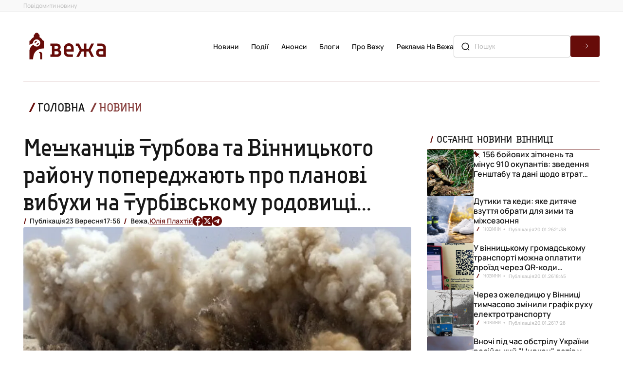

--- FILE ---
content_type: text/html; charset=UTF-8
request_url: https://vezha.ua/meshkantsiv-turbova-ta-vinnytskogo-rajonu-poperedzhayut-pro-planovi-vybuhy-na-turbivskomu-rodovyshhi-granitiv/
body_size: 20745
content:
<!doctype html>
<html dir="ltr" lang="uk" prefix="og: https://ogp.me/ns#">
<head>
	<meta charset="UTF-8">
	<meta name="viewport" content="width=device-width, initial-scale=1">
  <link rel="icon" href="https://vezha.ua/wp-content/themes/vezha_os/assets/images/favicon.ico" type="image/x-icon" />
	<style>
      @font-face {
        font-family: Accuratist;
        src: url("https://vezha.ua/wp-content/themes/vezha_os/assets/fonts/accuratist/Accuratist/Accuratist.woff") format("woff2"),
          url("https://vezha.ua/wp-content/themes/vezha_os/assets/fonts/accuratist/Accuratist/Accuratist.woff") format("woff"),
          url("https://vezha.ua/wp-content/themes/vezha_os/assets/fonts/accuratist/Accuratist//Accuratist.ttf") format("truetype");
        font-weight: 400;
        font-style: normal;
        font-display: swap;
      }
      @font-face {
        font-family: Manrope;
        src: url("https://vezha.ua/wp-content/themes/vezha_os/assets/fonts/Manrope/Manrope-VariableFont_wght.ttf") format("woff2"),
          url("https://vezha.ua/wp-content/themes/vezha_os/assets/fonts/Manrope/Manrope-VariableFont_wght.woff") format("woff"),
          url("https://vezha.ua/wp-content/themes/vezha_os/assets/fonts/Manrope/Manrope-VariableFont_wght.ttf") format("truetype");
        font-weight: 100 900;
        font-style: normal;
        font-display: swap;
      }
      .main-info__list-item:nth-child(n + 4) {
        display: none;
      }
      .main-info__list-info {
        display: flex;
        align-items: center;
        color: var(--grey, #c3c3c3);
        font-size: 10px;
        font-style: normal;
        font-weight: 600;
        line-height: 16px;
        margin-bottom: 8px;
      }
      .main-info__list-tag {
        text-transform: uppercase;
        padding-left: 20px;
        position: relative;
        color: var(--black, #171717);
        font-family: Accuratist, serif;
        font-weight: 400;
        text-transform: uppercase;
      }
      .main-info__list-tag::before {
        content: "/";
        position: absolute;
        left: 6px;
        top: 50%;
        transform: translateY(-50%);
        color: var(--red, #670c09);
        font-size: 12px;
        font-weight: 700;
        line-height: 1.33;
      }
      .main-info__list-time {
        display: flex;
        align-items: center;
        gap: 4px;
        color: var(--grey, #c3c3c3);
        padding-left: 16px;
        position: relative;
      }
      .main-info__list-time::after {
        position: absolute;
        content: "";
        width: 16px;
        height: 16px;
        top: 50%;
        left: 0;
        transform: translateY(-50%);
        background-image: url('https://vezha.ua/wp-content/themes/vezha_os/assets/images/gray-dot.svg');
        background-repeat: no-repeat;
        background-size: contain;
        background-position: center center;
      }
      .main-info__list-title {
        font-size: 20px;
        font-weight: 600;
        line-height: 24px;
        overflow: hidden;
        text-overflow: ellipsis;
        display: -webkit-box;
        -webkit-line-clamp: 3;
        -webkit-box-orient: vertical;
        max-height: 72px;
      }
      @media screen and (min-width: 768px) {
        .main-info__list {
          display: flex;
          flex-direction: row;
          flex-wrap: wrap;
          gap: 32px 20px;
        }
        .main-info__list-item:nth-child(n + 4) {
          display: initial;
        }
        .main-info__list-item:nth-child(n + 5) {
          display: none;
        }
        .main-info__list-item.swiper-slide {
          width: calc((100% - 20px) / 2);
        }
      }
      .announcements .news-section__calendar,
      .calendar-menu .news-section__calendar {
        display: none;
        flex-direction: column;
        justify-content: space-between;
        margin: 0;
        margin-left: auto;
        width: 355px;
      }
      #calendar-menu .news-section__calendar-head,
      .announcements .news-section__calendar-head {
        color: var(--black, #171717);
        font-family: Accuratist, serif;
        font-size: 16px;
        line-height: 20px;
        text-transform: uppercase;
        position: relative;
        margin-top: 28px;
        padding-left: 20px;
      }
      #calendar-menu .news-section__calendar-head ::before,
      .announcements .news-section__calendar-head ::before {
        content: "/";
        position: absolute;
        left: 6px;
        top: 50%;
        transform: translateY(-50%);
        color: var(--red, #670c09);
        font-size: 18px;
        font-weight: 700;
        line-height: 23.94px;
        text-transform: uppercase;
      }
      #calendar-menu .news-section__calendar-wrapper,
      .announcements .news-section__calendar-wrapper {
        height: 531px;
        border-radius: 4px;
        background: var(--black_1, #3a3a39);
        padding: 17px 24px;
      }
      #calendar,
      #calendar-mob {
        color: #fff !important;
        height: 100%;
        position: relative;
      }
      .video-section__content-text-text {
        display: none;
      }
      .video-section__list {
        display: none;
      }
      .desc-logo-image {
        display: none;
      }
      html {
        scroll-behavior: smooth;
      }
      :root {
        --red: #670c09;
        --red_1: #7c2d2a;
        --black: #171717;
        --black_1: #3a3a39;
        --white: #f7f4ef;
        --grey: #c3c3c3;
      }
      *,
      ::after,
      ::before {
        box-sizing: border-box;
        padding: 0;
        margin: 0;
      }
      body {
        margin: 0;
        color: var(--black, #171717);
        font-style: normal;
        font-family: Manrope, sans-serif;
      }
      body,
      html {
        min-height: 100vh;
        margin: 0;
        display: flex;
        flex-direction: column;
      }
      main {
        flex-grow: 1;
      }
      main {
        overflow: hidden;
      }
      h2,
      h3,
      li,
      p,
      ul {
        padding: 0;
        margin: 0;
        list-style: none;
      }
      a,
      button {
        text-decoration: none;
        font-family: inherit;
        color: inherit;
        background-color: transparent;
        border: none;
        padding: 0;
      }
      img {
        padding: 0;
        margin: 0;
      }
      .icon use {
        width: 100%;
        height: 100%;
      }
      .container {
        width: 100%;
        min-width: 320px;
        padding-left: 8px;
        padding-right: 8px;
        margin-left: auto;
        margin-right: auto;
      }
      @media screen and (min-width: 375px) {
        .container {
          min-width: 375px;
          width: 100%;
          padding-left: 16px;
          padding-right: 16px;
        }
      }
      @media screen and (min-width: 768px) {
        .container {
          width: 768px;
          padding-left: 40px;
          padding-right: 40px;
        }
      }
      @media screen and (min-width: 1280px) {
        .container {
          width: 100%;
          min-width: 1280px;
          max-width: 1440px;
          padding-left: 48px;
          padding-right: 48px;
        }
      }
      .header {
        position: relative;
        z-index: 999;
        background: #fff;
      }
      .header .header__top {
        display: none;
      }
      .header__top .container {
        display: flex;
        align-items: center;
        justify-content: space-between;
      }
      .header__top-wrapper {
        display: flex;
        flex-direction: column;
        align-items: center;
        gap: 8px;
      }
      .header__top-link {
        color: var(--grey, #838383);
        font-size: 12px;
        font-weight: 500;
        line-height: 2;
      }
      .header .header__main {
        padding: 8px 0;
        background: #fff;
      }
      .header__main .container {
        display: flex;
        align-items: center;
        justify-content: space-between;
      }
      .header__main-logo {
        display: inline-block;
        width: 114px;
        height: auto;
        margin-right: auto;
      }
      .header__main-logo img {
        width: 100%;
      }
      .header__main .burger-btn {
        display: block;
      }
      .header__main .header__main-nav {
        display: none;
      }
      .header__main-list {
        display: flex;
        flex-direction: column;
        align-items: flex-start;
        gap: 24px;
        margin-bottom: 24px;
      }
      .header__main-list .header__main-item {
        color: var(--black, #171717);
        text-align: center;
        font-size: 16px;
        font-weight: 600;
        line-height: 24px;
        text-transform: capitalize;
        padding-left: 26px;
      }
      .container.burger-container .header__main-nav {
        padding-top: 32px;
        border-top: 0.5px solid var(--red, #670c09);
      }
      .burger-menu .header__main-list .header__main-item {
        padding-left: 26px;
        padding-right: 26px;
      }
      .burger-menu .header__top-wrapper {
        align-items: flex-start;
      }
      .header__main-list .header__main-item.active {
        color: var(--red, #670c09);
        position: relative;
      }
      .header__main-list .header__main-item.active::before {
        position: absolute;
        content: "";
        width: 17.908px;
        height: 17.908px;
        top: 50%;
        left: 0;
        transform: translateY(-50%);
        background-image: url('https://vezha.ua/wp-content/themes/vezha_os/assets/images/red-dot.svg');
        background-repeat: no-repeat;
        background-size: contain;
        background-position: center center;
      }
      .header__main-link {
        white-space: nowrap;
      }
      .header__main .search-form {
        display: none;
      }
      .search-form {
        display: flex;
        width: 100%;
        margin: 0 auto;
        max-width: 352px;
        gap: 8px;
        position: relative;
        margin-bottom: 32px;
      }
      .search-form .search-form-btn {
        border-radius: 4px;
        width: 60px;
        height: 44px;
        background-color: var(--red, #670c09);
        background-image: url('https://vezha.ua/wp-content/themes/vezha_os/assets/images/forward-arrow.svg');
        background-repeat: no-repeat;
        background-size: 16px 16px;
        background-position: center center;
      }
      .search-form-input {
        flex-grow: 1;
        padding: 10px 14px 10px 42px;
        border-radius: 4px;
        border: 1px solid var(--grey, #c3c3c3);
        background: 0 0;
        color: var(--blue, #003f53);
        font-family: Nunito, sans-serif;
        font-size: 14px;
        font-weight: 500;
        line-height: 1.7;
        text-transform: capitalize;
      }
      .search-form::before {
        position: absolute;
        content: "";
        width: 20px;
        height: 20px;
        top: 50%;
        left: 14px;
        transform: translateY(-50%);
        background-image: url('https://vezha.ua/wp-content/themes/vezha_os/assets/images/search-lg.svg');
        background-repeat: no-repeat;
        background-size: contain;
        background-position: center center;
      }
      .burger-menu {
        position: fixed;
        top: 0;
        bottom: 0;
        right: 0;
        left: 0;
        width: 100%;
        opacity: 0;
        visibility: hidden;
        background-color: #fff;
        padding-top: 66px;
        display: flex;
        flex-direction: column;
        justify-content: space-between;
      }
      .burger-menu__inner {
        margin-bottom: 8px;
      }
      .burger-menu__inner .container {
        border-top: 0.5px solid var(--red, #670c09);
      }
      .burger-menu__social-list {
        padding: 12px 72px 8px;
        display: flex;
        gap: 24px;
        width: 100%;
        align-items: center;
        justify-content: space-between;
      }
      .burger-menu__social-link {
        width: 20px;
        height: 20px;
        flex-shrink: 0;
        display: flex;
        align-items: center;
        justify-content: center;
      }
      .burger-menu__social-link .icon,
      .burger-menu__social-link a {
        width: 20px;
        height: 20px;
      }
      .calendar-menu {
        position: fixed;
        top: 0;
        bottom: 0;
        right: 0;
        left: 0;
        width: 100%;
        opacity: 0;
        visibility: hidden;
        background-color: #fff;
        padding-top: 66px;
        display: flex;
        flex-direction: column;
        justify-content: space-between;
      }
      .calendar-menu .news-section__calendar {
        display: flex;
        width: 100%;
        max-width: 352px;
        margin: 0 auto 32px;
      }
      @media screen and (min-width: 1280px) {
        .header .header__top {
          display: block;
          border-bottom: 1px solid var(--grey, #c3c3c3);
          background: #f9f9f9;
        }
        .header__top .container {
          margin: 0 auto;
        }
        .header__top-wrapper {
          flex-direction: row;
          gap: 102px;
        }
        .header .header__main {
          padding: 36px 0;
          border-bottom: none;
        }
        .header__main .container {
          gap: 24px;
        }
        .header__main-logo {
          width: 182px;
        }
        .header__main .burger-btn {
          display: none;
        }
        .header__main .header__main-nav {
          display: block;
        }
        .header__main-list {
          flex-direction: row;
          gap: 18px;
          margin-bottom: 0;
        }
        .header__main-list .header__main-item {
          font-size: 14px;
          line-height: 1.7;
        }
        .header__main .search-form {
          display: flex;
          max-width: 300px;
          margin: 0;
        }
        .burger-menu {
          display: none;
        }
        .burger-menu__social-link {
          width: 20px;
          height: 20px;
        }
      }
      @media screen and (min-width: 1440px) {
        .header__main .container {
          gap: 48px;
        }
      }
      .section-title {
        position: relative;
        padding: 0 0 0 20px;
      }
      .latest__side-title.section-title {
        padding: 0 0 8px 20px;
        border-bottom: 0.5px solid var(--red, #670c09);
      }
      .section-title h2 {
        color: var(--black, #171717);
        font-family: Accuratist, serif;
        font-size: 18px;
        font-style: normal;
        font-weight: 400;
        line-height: 23.94px;
        text-transform: uppercase;
      }
      .latest__side-title.section-title h2 {
        font-size: 16px;
        line-height: 24px;
      }
      .section-title::before {
        position: absolute;
        left: 6px;
        top: calc(50% - 4px);
        transform: translateY(-50%);
        content: "/";
        color: var(--red, #670c09);
        font-size: 18px;
        font-style: normal;
        font-weight: 700;
        line-height: 23.94px;
        text-transform: uppercase;
      }
      .section-link {
        display: flex;
        width: 100%;
        padding: 10px 16px;
        justify-content: center;
        align-items: center;
        align-self: stretch;
        border-radius: 6px;
        background: var(--red, #670c09);
        color: var(--white, #f7f4ef);
        text-align: center;
        font-size: 18px;
        font-style: normal;
        font-weight: 600;
        line-height: 19.98px;
        text-transform: uppercase;
      }
      @media screen and (min-width: 768px) {
        .section-title h2 {
          font-size: 20px;
          line-height: 20px;
        }
        .latest__side-title.section-title h2 {
          font-size: 16px;
          line-height: 24px;
        }
      }
      @media screen and (min-width: 1280px) {
        .section-title h2 {
          font-size: 24px;
          line-height: 24px;
        }
        .latest__side-title.section-title h2 {
          font-size: 20px;
          line-height: 24px;
        }
      }
      .latest {
        padding: 16px 0;
      }
      .latest .container {
        display: flex;
        flex-direction: column;
        gap: 40px;
      }
      .latest__side {
        display: flex;
        flex-direction: column;
        gap: 32px;
      }
      .latest__side-list {
        display: flex;
        width: 100%;
        margin: 0 auto;
        flex-direction: column;
        gap: 12px;
      }
      .latest__list-item:nth-child(n + 6) {
        display: none;
      }
      .latest__list-item {
        display: flex;
        padding-bottom: 13px;
        border-bottom: 0.5px solid var(--grey, #c3c3c3);
      }
      .latest__list-item-image {
        display: none;
      }
      .latest__list-item-content {
        display: flex;
        flex-direction: row-reverse;
        align-items: flex-start;
        gap: 9.8px;
      }
      .latest__list-item-text {
        overflow: hidden;
        text-overflow: ellipsis;
        font-size: 16px;
        font-weight: 600;
        line-height: 20px;
        display: -webkit-box;
        -webkit-line-clamp: 3;
        -webkit-box-orient: vertical;
        max-height: 60px;
      }
      .latest__list-item-data {
        display: flex;
        align-items: center;
      }
      .latest__data-tag {
        display: none;
      }
      .latest__data-time span {
        display: none;
      }
      .latest__data-time span.time {
        display: inline-flex;
        width: 40px;
        flex-shrink: 0;
        color: var(--red, #670c09);
        font-size: 16px;
        font-weight: 600;
        line-height: 1.3;
      }
      .pinned .latest__list-item-content > p > a {
        display: block;
        text-indent: 18px;
      }
      .pinned .latest__list-item-content {
        position: relative;
      }
      .pinned .latest__list-item-content::before {
        position: absolute;
        content: "";
        top: 1px;
        left: -3px;
        width: 18px;
        height: 18px;
        background-image: url('https://vezha.ua/wp-content/themes/vezha_os/assets/images/red-pin.svg');
        background-repeat: no-repeat;
        background-size: contain;
      }
      .latest__slider {
        padding-bottom: 32px;
        border-bottom: 0.5px solid var(--red, #670c09);
        width: 100%;
        margin: 0 auto;
      }
      .swiper {
        height: 100%;
      }
      .latest__slider-list {
        width: 100%;
        min-height: 313px;
        aspect-ratio: 343/313;
      }
      .latest__slider-item {
        width: 100%;
        height: 100%;
        border-radius: 4px;
        overflow: hidden;
        padding: 144px 16px 97px;
        position: relative;
        border-radius: 4px;
        display: flex !important;
        flex-direction: column;
        justify-content: flex-end;
      }
      .latest__slider-item img {
        position: absolute;
        top: 0;
        left: 0;
        width: 100%;
        height: 100%;
        object-fit: cover;
        object-position: center;
        object-position: center;
        z-index: -2;
      }
      .latest__slider-item::before {
        content: "";
        position: absolute;
        top: 0;
        bottom: 0;
        left: 0;
        right: 0;
        background-image: linear-gradient(
          180deg,
          rgba(34, 38, 47, 0) 0,
          rgba(34, 38, 47, 0.78) 58.85%,
          #000 100%
        );
        z-index: -1;
      }
      .latest__slider-item::after {
        position: absolute;
        content: "";
        width: calc(100% - (16px * 2));
        height: 1px;
        bottom: 72.5px;
        right: 16px;
        background-color: #fff;
      }
      .latest__slider-title {
        color: var(--white, #f7f4ef);
        font-family: Accuratist, serif;
        font-size: 20px;
        font-style: normal;
        font-weight: 400;
        line-height: 24px;
        overflow: hidden;
        text-overflow: ellipsis;
        display: -webkit-box;
        -webkit-line-clamp: 3;
        -webkit-box-orient: vertical;
        max-height: 72px;
      }
      .latest__slider-text {
        display: none;
      }
      .latest__slider-content {
        display: none;
      }
      .swiper-button-next:after,
      .swiper-button-prev:after {
        display: none;
      }
      .latest__swiper-btn.swiper-button-next,
      .latest__swiper-btn.swiper-button-prev {
        color: #fff;
        position: absolute;
        height: 40px;
        top: calc(100% - 16px);
        z-index: 10;
        transform: translateY(-50%);
        display: flex;
        align-items: center;
        gap: 8px;
        font-size: 14px;
        font-weight: 500;
        line-height: 1.71;
        width: fit-content;
      }
      .latest__btn-arrow {
        border-radius: 50%;
        border: 1px solid #fff;
        width: 40px;
        height: 40px;
        background-image: url('https://vezha.ua/wp-content/themes/vezha_os/assets/images/forward-arrow.svg');
        background-repeat: no-repeat;
        background-size: 16px 16px;
        background-position: center center;
      }
      .latest__swiper-btn.swiper-button-next {
        right: 16px;
      }
      .latest__swiper-btn.swiper-button-prev {
        left: 16px;
      }
      .latest__swiper-btn.swiper-button-prev .latest__btn-arrow {
        transform: rotate(-180deg);
      }
      .latest__slider-content {
        display: none;
        align-items: center;
        color: var(--white, #f7f4ef);
        font-size: 12px;
        font-weight: 600;
        line-height: 1.71;
      }
      .latest__slider-content .latest__slider-tag {
        text-transform: uppercase;
        padding-left: 20px;
        position: relative;
      }
      .latest__slider-content .latest__slider-tag::before {
        content: "/";
        position: absolute;
        left: 6px;
        top: 50%;
        transform: translateY(-50%);
        color: var(--red, #670c09);
        font-size: 16px;
        font-weight: 700;
        line-height: 1.5;
      }
      .latest__slider-time {
        display: flex;
        gap: 8px;
        padding: 0 16px;
        position: relative;
      }
      .latest__slider-time::before {
        position: absolute;
        content: "";
        width: 16px;
        height: 16px;
        top: 50%;
        left: 0;
        transform: translateY(-50%);
        background-image: url('https://vezha.ua/wp-content/themes/vezha_os/assets/images/gray-dot.svg');
        background-repeat: no-repeat;
        background-size: contain;
        background-position: center center;
      }
      .latest__slider-time::after {
        position: absolute;
        content: "";
        width: 16px;
        height: 16px;
        top: 50%;
        right: 0;
        transform: translateY(-50%);
        background-image: url('https://vezha.ua/wp-content/themes/vezha_os/assets/images/gray-dot.svg');
        background-repeat: no-repeat;
        background-size: contain;
        background-position: center center;
      }
      .latest__slider-author {
        display: flex;
        gap: 8px;
        padding-left: 20px;
        position: relative;
      }
      .latest__slider-author::before {
        content: "/";
        position: absolute;
        left: 6px;
        top: 50%;
        transform: translateY(-50%);
        color: var(--red, #670c09);
        font-size: 16px;
        font-weight: 700;
        line-height: 1.5;
      }
      @media screen and (min-width: 460px) {
        .latest__slider-title {
          color: var(--white, #f7f4ef);
          font-size: 30px;
          font-weight: 400;
          line-height: 1.2;
          overflow: hidden;
          text-overflow: ellipsis;
          display: -webkit-box;
          -webkit-line-clamp: 4;
          -webkit-box-orient: vertical;
          max-height: 144px;
          margin: 0 0 8px;
        }
      }
      @media screen and (min-width: 768px) {
        .latest {
          padding: 20px 0 16px;
        }
        .latest .container {
          gap: 48px;
        }
        .latest__slider-item {
          padding-bottom: 100px;
          padding-left: 20px;
          padding-right: 20px;
        }
        .latest__slider-title {
          color: var(--white, #f7f4ef);
          font-size: 36px;
          font-weight: 400;
          line-height: 40px;
          overflow: hidden;
          text-overflow: ellipsis;
          display: -webkit-box;
          -webkit-line-clamp: 3;
          -webkit-box-orient: vertical;
          max-height: 173px;
        }
        .latest__slider-text {
          display: block;
          color: var(--white, #f7f4ef);
          font-size: 20px;
          font-weight: 500;
          line-height: 1.46;
          overflow: hidden;
          text-overflow: ellipsis;
          display: -webkit-box;
          -webkit-line-clamp: 2;
          -webkit-box-orient: vertical;
          max-height: 53px;
        }
        .latest__slider-item::after {
          width: calc(100% - (20px * 2));
          bottom: 80px;
          right: 20px;
        }
        .latest__swiper-btn.swiper-button-prev {
          top: calc(100% - 20px);
        }
        .latest__swiper-btn.swiper-button-next {
          right: 20px;
        }
        .latest__swiper-btn.swiper-button-prev {
          left: 20px;
        }
      }
      @media screen and (min-width: 1280px) {
        .latest {
          padding: 0 0 12px;
        }
        .latest .container {
          flex-direction: row-reverse;
          flex-wrap: nowrap;
          gap: 32px;
        }
        .container .latest__side,
        .latest .container > .latest__side {
          width: 355px;
        }
        .latest .container > .latest__slider {
          width: calc(100% - (32px + 355px));
        }
        .latest__side-list {
          gap: 32px;
        }
        .latest__side-list {
          overflow-y: scroll;
          overflow-x: hidden;
          max-height: 632px;
          height: 632px;
          gap: 38px;
        }
        .latest__side-list::-webkit-scrollbar {
          width: 2px;
        }
        .latest__side-list::-webkit-scrollbar-track {
          background: var(--grey, #c3c3c3);
        }
        .latest__side-list::-webkit-scrollbar-thumb {
          background-color: var(--red, #670c09);
        }
        .latest__list-item {
          padding-bottom: 0;
          border-bottom: none;
          gap: 10px;
        }
        .latest__list-item:nth-child(n + 6) {
          display: flex;
        }
        .latest__list-item-image {
          display: block;
          width: 96px;
          height: 96px;
          border-radius: 4px;
          object-fit: cover;
          object-position: center;
          overflow: hidden;
        }
        .latest__list-item-content {
          flex-direction: column;
          align-items: unset;
          gap: 12px;
          width: calc((100% - 96px) - 10px);
        }
        .latest__data-tag {
          display: block;
          color: var(--grey, #c3c3c3);
          font-family: Accuratist, serif;
          font-size: 10px;
          font-weight: 400;
          line-height: 1.6;
          text-transform: uppercase;
          padding: 0 16px 0 20px;
          position: relative;
        }
        .latest__data-tag::before {
          content: "/";
          position: absolute;
          left: 6px;
          top: 50%;
          transform: translateY(-50%);
          color: var(--red, #670c09);
          font-size: 12px;
          font-weight: 700;
          line-height: 1.33;
        }
        .latest__data-tag::after {
          position: absolute;
          content: "";
          width: 16px;
          height: 16px;
          top: 50%;
          right: 1px;
          transform: translateY(-50%);
          background-image: url('https://vezha.ua/wp-content/themes/vezha_os/assets/images/gray-dot.svg');
          background-repeat: no-repeat;
          background-size: contain;
          background-position: center center;
        }
        .latest__data-time {
          display: flex;
          align-items: center;
          gap: 4px;
        }
        .latest__data-time span,
        .latest__data-time span.time {
          display: block;
          color: var(--grey, #c3c3c3);
          font-size: 10px;
          font-weight: 600;
          line-height: 16px;
        }
        .latest__slider {
          padding-bottom: 56px;
          flex-grow: 1;
        }
        .latest__slider-list {
          width: 100%;
          height: 712px;
          aspect-ratio: unset;
        }
        .latest__slider-item {
          padding: 127px 20px 177px 96px;
        }
        .latest__slider-item::after {
          position: absolute;
          content: "";
          width: calc((100% - 96px) - 96px);
          height: 1px;
          bottom: 144px;
          right: 96px;
          background-color: #fff;
        }
        .latest__slider-title {
          font-size: 50px;
          line-height: 1.12;
          overflow: hidden;
          text-overflow: ellipsis;
          display: -webkit-box;
          -webkit-line-clamp: 4;
          -webkit-box-orient: vertical;
          max-width: 768px;
          max-height: 224px;
          margin: 48px 0;
        }
        .latest__slider-text {
          display: block;
          color: var(--white, #f7f4ef);
          font-size: 22px;
          font-weight: 500;
          line-height: 1.46;
          overflow: hidden;
          text-overflow: ellipsis;
          display: -webkit-box;
          -webkit-line-clamp: 2;
          -webkit-box-orient: vertical;
          max-width: 768px;
          max-height: 64px;
        }
        .latest__swiper-btn.swiper-button-next,
        .latest__swiper-btn.swiper-button-prev {
          top: calc(100% - 56px);
        }
        .latest__swiper-btn.swiper-button-next {
          right: unset;
          left: 224px;
        }
        .latest__swiper-btn.swiper-button-prev {
          left: 96px;
        }
        .latest__slider-content {
          display: flex;
        }
      }
      @media screen and (min-width: 1440px) {
        .latest__slider-content {
          font-size: 14px;
        }
      }
      .main-info {
        padding: 0 0 16px;
      }
      .main-info .container {
        display: flex;
        flex-direction: column;
        gap: 16px;
      }
      .section__content-head {
        display: flex;
        align-items: center;
        justify-content: space-between;
        margin-bottom: 16px;
      }
      .section__content-title::before {
        content: "/";
        position: absolute;
        left: 6px;
        top: 50%;
        transform: translateY(-50%);
        color: var(--red, #670c09);
        font-size: 26px;
        font-weight: 700;
        line-height: 1;
      }
      .main-info__content-morelink {
        color: var(--red, #670c09);
        font-size: 14px;
        font-style: normal;
        font-weight: 600;
        line-height: 24px;
        padding-right: 20px;
        position: relative;
        width: fit-content;
      }
      .main-info__content-morelink::after {
        position: absolute;
        content: "";
        width: 16px;
        height: 16px;
        top: 50%;
        right: 0;
        transform: translateY(-50%);
        background-image: url('https://vezha.ua/wp-content/themes/vezha_os/assets/images/red-arrow.svg');
        background-repeat: no-repeat;
        background-size: contain;
        background-position: center center;
      }
      .main-info__list {
        display: flex;
        flex-direction: column;
        gap: 32px;
      }
      .main-info__list-item.swiper-slide {
        display: flex;
        width: 100%;
        flex-direction: column;
      }
      .main-info__list-image {
        width: 100%;
        min-height: 366px;
        object-fit: cover;
        object-position: center;
        object-position: center;
        border-radius: 4px;
        overflow: hidden;
        margin: 0 auto;
        margin-bottom: 8px;
      }
      @media screen and (min-width: 768px) {
        .main-info__list {
          display: flex;
          flex-direction: row;
          flex-wrap: wrap;
          gap: 32px 20px;
        }
        .main-info__list-item.swiper-slide {
          width: calc((100% - 20px) / 2);
        }
      }
      @media screen and (min-width: 1280px) {
        .main-info {
          padding: 12px 0 28px;
        }
        .main-info .container {
          flex-direction: row;
        }
        .section__content-head {
          justify-content: flex-start;
          gap: 40px;
          margin-bottom: 32px;
        }
        .section__content-title {
          font-size: 24px;
          line-height: 1;
          padding-left: 28px;
        }
        .main-info__content {
          width: 100%;
        }
        .main-info__list {
          flex-wrap: unset;
          gap: unset;
        }
        .main-info__list-item {
          max-width: 352px;
          width: calc((100% - (32px * 3)) / 4);
          margin: 0;
        }
        .main-info__list-image {
          width: 100%;
          min-height: 366px;
          border-radius: 4px;
          overflow: hidden;
          margin: 0 auto;
          margin-bottom: 16px;
        }
      }
      .announcements-content__list-card:nth-child(n + 2) {
        display: none;
      }
      .announcements-content__list-card {
        position: relative;
        display: flex;
        width: 100%;
        aspect-ratio: 343/366;
        overflow: hidden;
        flex-direction: column;
        justify-content: flex-end;
        border-radius: 4px;
        padding: 16px;
      }
      .announcements-content__list-card img {
        position: absolute;
        top: 0;
        left: 0;
        width: 100%;
        height: 100%;
        object-fit: cover;
        object-position: center;
        object-position: center;
        z-index: -2;
      }
      .announcements-content__list-card::before {
        content: "";
        position: absolute;
        top: 0;
        bottom: 0;
        left: 0;
        right: 0;
        background-image: linear-gradient(
          180deg,
          rgba(34, 38, 47, 0) 0,
          rgba(34, 38, 47, 0.78) 58.85%,
          #000 100%
        );
        z-index: -1;
      }
      .announcements-content__list-card-info {
        display: flex;
        flex-direction: column;
        gap: 8px;
        color: var(--white, #f7f4ef);
      }
      .announcements-content__list-card-tag {
        font-family: Accuratist, serif;
        font-size: 14px;
        font-weight: 400;
        line-height: 24px;
        text-transform: uppercase;
        position: relative;
        padding-left: 20px;
      }
      .announcements-content__list-card-tag::before {
        content: "/";
        position: absolute;
        left: 6px;
        top: 50%;
        transform: translateY(-50%);
        color: var(--red, #670c09);
        font-size: 16px;
        font-weight: 700;
        line-height: 24px;
        text-transform: uppercase;
      }
      .announcements-content__list-card-info h3 {
        font-size: 20px;
        font-weight: 600;
        line-height: 24px;
        overflow: hidden;
        text-overflow: ellipsis;
        display: -webkit-box;
        -webkit-line-clamp: 3;
        -webkit-box-orient: vertical;
        max-height: 72px;
      }
      .calendar-menu .news-section__calendar {
        display: none;
        flex-direction: column;
        justify-content: space-between;
        margin: 0;
        margin-left: auto;
        width: 355px;
      }
      #calendar-menu .news-section__calendar-head {
        color: var(--black, #171717);
        font-family: Accuratist, serif;
        font-size: 16px;
        line-height: 20px;
        text-transform: uppercase;
        position: relative;
        margin-top: 28px;
        padding-left: 20px;
      }
      #calendar-menu .news-section__calendar-head {
        font-size: 20px;
        line-height: 24px;
        margin-top: 20px;
        margin-bottom: 24px;
      }
      #calendar-menu .news-section__calendar-head ::before {
        content: "/";
        position: absolute;
        left: 6px;
        top: 50%;
        transform: translateY(-50%);
        color: var(--red, #670c09);
        font-size: 18px;
        font-weight: 700;
        line-height: 23.94px;
        text-transform: uppercase;
      }
      #calendar-menu .news-section__calendar-wrapper {
        height: 531px;
        border-radius: 4px;
        background: var(--black_1, #3a3a39);
        padding: 17px 24px;
      }
      @media screen and (min-width: 768px) {
        .announcements-content__list-card {
          aspect-ratio: 706/531;
          padding: 72px 72px 32px 32px;
        }
        .announcements-content__list-card-info {
          gap: 20px;
        }
        .announcements-content__list-card-info h3 {
          font-size: 24px;
          line-height: 24px;
          -webkit-line-clamp: 2;
          max-height: 48px;
        }
      }
      #calendar-mob {
        color: #fff !important;
        height: 100%;
        position: relative;
      }
      @media screen and (min-width: 1280px) {
        .announcements-content__list-card:nth-child(n + 2) {
          display: flex;
        }
        .announcements-content__list-card:nth-child(n + 3) {
          display: none;
        }
        .announcements-content__list-card {
          width: calc((100% - 32px) / 2);
          aspect-ratio: 464/531;
          padding: 72px 32px;
        }
        .announcements-content__list-card-info h3 {
          font-size: 28px;
          line-height: 34px;
          -webkit-line-clamp: 2;
          max-height: 72px;
        }
        #calendar-menu .news-section__calendar {
          display: flex;
        }
        .video-section__list-item {
          border-radius: 4px;
          overflow: hidden;
          width: calc((100% - (32px * 3)) / 4);
          max-width: 304px;
          height: 172.056px;
          position: relative;
          display: flex;
          flex-direction: column;
          justify-content: flex-end;
          padding: 18px;
        }
        .video-section__list-item:nth-child(n + 5) {
          display: none;
        }
        .video-section__list-item-img {
          position: absolute;
          top: 0;
          left: 0;
          width: 100%;
          height: 100%;
          object-fit: cover;
          object-position: center;
          object-position: center;
          z-index: 0;
        }
        .video-section__list-item::before {
          content: "";
          position: absolute;
          top: 0;
          bottom: 0;
          left: 0;
          right: 0;
          background-image: linear-gradient(
            180deg,
            rgba(34, 38, 47, 0) 0,
            rgba(34, 38, 47, 0.78) 58.85%,
            #000 100%
          );
          z-index: 1;
        }
        .video-section__item-tag {
          margin-top: auto;
          color: var(--white, #f7f4ef);
          font-size: 10px;
          font-weight: 600;
          line-height: 1.6;
          text-transform: uppercase;
          padding-left: 17px;
          position: relative;
          z-index: 2;
          margin-bottom: 16px;
        }
        .video-section__item-tag::before {
          content: "/";
          position: absolute;
          left: 7px;
          top: 50%;
          transform: translateY(-50%);
          color: var(--red, #670c09);
          font-size: 10px;
          font-weight: 600;
          line-height: 1.6;
        }
        .video-section__item-title {
          color: var(--white, #f7f4ef);
          font-size: 14px;
          font-weight: 600;
          line-height: 1.14;
          overflow: hidden;
          text-overflow: ellipsis;
          display: -webkit-box;
          -webkit-line-clamp: 3;
          -webkit-box-orient: vertical;
          max-height: 48px;
          position: relative;
          z-index: 2;
        }
      }
      .mob-logo-image {
        display: block;
        width: 116px;
        height: 28px;
      }
      @media screen and (min-width: 1280px) {
        .mob-logo-image {
          display: none;
        }
      }
</style>	<link rel="profile" href="https://gmpg.org/xfn/11">

	<link rel="preconnect" href="https://fonts.googleapis.com" />
  	<link rel="preconnect" href="https://fonts.gstatic.com" crossorigin />

	<link rel="stylesheet" href="https://vezha.ua/wp-content/themes/vezha_os/assets/css/reset.css?1762891446" media="print" onload="this.media='all'"/>
    <link rel="stylesheet" href="https://vezha.ua/wp-content/themes/vezha_os/assets/css/style.css?1764929210" media="print" onload="this.media='all'"/>
    <link rel="stylesheet" href="https://vezha.ua/wp-content/themes/vezha_os/assets/css/category-novini.css?1762943079" media="print" onload="this.media='all'"/>
    <link rel="stylesheet" href="https://vezha.ua/wp-content/themes/vezha_os/assets/css/single-news.css?1763648731" media="print" onload="this.media='all'"/>
    <link rel="stylesheet" href="https://vezha.ua/wp-content/themes/vezha_os/assets/css/pro-vezhu.css?1762891446" media="print" onload="this.media='all'"/>

	<link
      rel="stylesheet"
      href="https://cdnjs.cloudflare.com/ajax/libs/Swiper/11.0.5/swiper-bundle.css"
      integrity="sha512-pmAAV1X4Nh5jA9m+jcvwJXFQvCBi3T17aZ1KWkqXr7g/O2YMvO8rfaa5ETWDuBvRq6fbDjlw4jHL44jNTScaKg=="
      crossorigin="anonymous"
      referrerpolicy="no-referrer"
      media="print"
      onload="this.media='all'"
    />
    <link
      href="https://cdn.jsdelivr.net/npm/fullcalendar@6.1.8/index.global.min.css"
      rel="stylesheet"
      media="print"
      onload="this.media='all'"
    />
    <!-- Підключення CSS для SimpleLightbox -->
    <link
      href="https://cdn.jsdelivr.net/npm/simplelightbox@2.5.0/dist/simple-lightbox.min.css"
      rel="stylesheet"
      media="print"
      onload="this.media='all'"
    />

	
    <!-- Google Tag Manager -->
    <script>
    (function(w, d, s, l, i) {
        w[l] = w[l] || [];
        w[l].push({
            'gtm.start': new Date().getTime(),
            event: 'gtm.js'
        });
        var f = d.getElementsByTagName(s)[0],
            j = d.createElement(s),
            dl = l != 'dataLayer' ? '&l=' + l : '';
        j.async = true;
        j.src =
            'https://www.googletagmanager.com/gtm.js?id=' + i + dl;
        f.parentNode.insertBefore(j, f);
    })(window, document, 'script', 'dataLayer', 'GTM-593FHSDS');
    </script>
    <!-- End Google Tag Manager -->

	<title>Мешканців Турбова та Вінницького району попереджають про планові вибухи на Турбівському родовищі гранітів - Vежа</title>

		<!-- All in One SEO Pro 4.9.3 - aioseo.com -->
	<meta name="description" content="У вівторок, 26 вересня, на Турбівському родовищі гранітів філія «Вінницький спецкар’єр», яке розташоване в смт Турбів буде проведено масовий вибух з метою подрібнення скельних порід. Як повідомляє Департамент з питань оборонної роботи, цивільного захисту та взаємодії з правоохоронними органами обласної військової адміністрації, роботи відбуватимуться між 8:00 та 17:00. Їх будуть проводити з метою забезпечення виробництва" />
	<meta name="robots" content="max-image-preview:large" />
	<meta name="author" content="Юлія Плахтій"/>
	<link rel="canonical" href="https://vezha.ua/meshkantsiv-turbova-ta-vinnytskogo-rajonu-poperedzhayut-pro-planovi-vybuhy-na-turbivskomu-rodovyshhi-granitiv/" />
	<meta name="generator" content="All in One SEO Pro (AIOSEO) 4.9.3" />
		<meta property="og:locale" content="uk_UA" />
		<meta property="og:site_name" content="Vежа - Новини Вінниці" />
		<meta property="og:type" content="article" />
		<meta property="og:title" content="Мешканців Турбова та Вінницького району попереджають про планові вибухи на Турбівському родовищі гранітів - Vежа" />
		<meta property="og:description" content="У вівторок, 26 вересня, на Турбівському родовищі гранітів філія «Вінницький спецкар’єр», яке розташоване в смт Турбів буде проведено масовий вибух з метою подрібнення скельних порід. Як повідомляє Департамент з питань оборонної роботи, цивільного захисту та взаємодії з правоохоронними органами обласної військової адміністрації, роботи відбуватимуться між 8:00 та 17:00. Їх будуть проводити з метою забезпечення виробництва" />
		<meta property="og:url" content="https://vezha.ua/meshkantsiv-turbova-ta-vinnytskogo-rajonu-poperedzhayut-pro-planovi-vybuhy-na-turbivskomu-rodovyshhi-granitiv/" />
		<meta property="og:image" content="https://vezha.ua/wp-content/uploads/2023/09/Dyzajn-bez-nazvy-2023-09-20T161044.041.png" />
		<meta property="og:image:secure_url" content="https://vezha.ua/wp-content/uploads/2023/09/Dyzajn-bez-nazvy-2023-09-20T161044.041.png" />
		<meta property="og:image:width" content="1200" />
		<meta property="og:image:height" content="630" />
		<meta property="article:published_time" content="2023-09-23T14:56:41+00:00" />
		<meta property="article:modified_time" content="2023-09-23T14:56:41+00:00" />
		<meta name="twitter:card" content="summary_large_image" />
		<meta name="twitter:title" content="Мешканців Турбова та Вінницького району попереджають про планові вибухи на Турбівському родовищі гранітів - Vежа" />
		<meta name="twitter:description" content="У вівторок, 26 вересня, на Турбівському родовищі гранітів філія «Вінницький спецкар’єр», яке розташоване в смт Турбів буде проведено масовий вибух з метою подрібнення скельних порід. Як повідомляє Департамент з питань оборонної роботи, цивільного захисту та взаємодії з правоохоронними органами обласної військової адміністрації, роботи відбуватимуться між 8:00 та 17:00. Їх будуть проводити з метою забезпечення виробництва" />
		<meta name="twitter:image" content="https://vezha.ua/wp-content/uploads/2023/09/Dyzajn-bez-nazvy-2023-09-20T161044.041.png" />
		<script type="application/ld+json" class="aioseo-schema">
			{"@context":"https:\/\/schema.org","@graph":[{"@type":"BlogPosting","@id":"https:\/\/vezha.ua\/meshkantsiv-turbova-ta-vinnytskogo-rajonu-poperedzhayut-pro-planovi-vybuhy-na-turbivskomu-rodovyshhi-granitiv\/#blogposting","name":"\u041c\u0435\u0448\u043a\u0430\u043d\u0446\u0456\u0432 \u0422\u0443\u0440\u0431\u043e\u0432\u0430 \u0442\u0430 \u0412\u0456\u043d\u043d\u0438\u0446\u044c\u043a\u043e\u0433\u043e \u0440\u0430\u0439\u043e\u043d\u0443 \u043f\u043e\u043f\u0435\u0440\u0435\u0434\u0436\u0430\u044e\u0442\u044c \u043f\u0440\u043e \u043f\u043b\u0430\u043d\u043e\u0432\u0456 \u0432\u0438\u0431\u0443\u0445\u0438 \u043d\u0430 \u0422\u0443\u0440\u0431\u0456\u0432\u0441\u044c\u043a\u043e\u043c\u0443 \u0440\u043e\u0434\u043e\u0432\u0438\u0449\u0456 \u0433\u0440\u0430\u043d\u0456\u0442\u0456\u0432 - V\u0435\u0436\u0430","headline":"\u041c\u0435\u0448\u043a\u0430\u043d\u0446\u0456\u0432 \u0422\u0443\u0440\u0431\u043e\u0432\u0430 \u0442\u0430 \u0412\u0456\u043d\u043d\u0438\u0446\u044c\u043a\u043e\u0433\u043e \u0440\u0430\u0439\u043e\u043d\u0443 \u043f\u043e\u043f\u0435\u0440\u0435\u0434\u0436\u0430\u044e\u0442\u044c \u043f\u0440\u043e \u043f\u043b\u0430\u043d\u043e\u0432\u0456 \u0432\u0438\u0431\u0443\u0445\u0438 \u043d\u0430 \u0422\u0443\u0440\u0431\u0456\u0432\u0441\u044c\u043a\u043e\u043c\u0443 \u0440\u043e\u0434\u043e\u0432\u0438\u0449\u0456 \u0433\u0440\u0430\u043d\u0456\u0442\u0456\u0432","author":{"@id":"https:\/\/vezha.ua\/author\/plahtiy\/#author"},"publisher":{"@id":"https:\/\/vezha.ua\/#organization"},"image":{"@type":"ImageObject","url":"https:\/\/vezha.ua\/wp-content\/uploads\/2023\/09\/Dyzajn-bez-nazvy-2023-09-20T161044.041.png","width":1200,"height":630},"datePublished":"2023-09-23T17:56:41+03:00","dateModified":"2023-09-23T17:56:41+03:00","inLanguage":"uk","mainEntityOfPage":{"@id":"https:\/\/vezha.ua\/meshkantsiv-turbova-ta-vinnytskogo-rajonu-poperedzhayut-pro-planovi-vybuhy-na-turbivskomu-rodovyshhi-granitiv\/#webpage"},"isPartOf":{"@id":"https:\/\/vezha.ua\/meshkantsiv-turbova-ta-vinnytskogo-rajonu-poperedzhayut-pro-planovi-vybuhy-na-turbivskomu-rodovyshhi-granitiv\/#webpage"},"articleSection":"\u041d\u043e\u0432\u0438\u043d\u0438, Vinnytsia, V\u0435\u0436\u0430, \u0412\u0456\u043d\u043d\u0438\u0446\u044f, \u0412\u0435\u0436\u0430, \u043d\u043e\u0432\u0438\u043d\u0438 \u0432\u0456\u043d\u043d\u0438\u0446\u0456, \u041d\u043e\u0432\u0438\u043d\u0438 \u0412\u0456\u043d\u043d\u0438\u0446\u044f, \u043f\u043b\u0430\u043d\u043e\u0432\u0456 \u0432\u0438\u0431\u0443\u0445\u0438"},{"@type":"BreadcrumbList","@id":"https:\/\/vezha.ua\/meshkantsiv-turbova-ta-vinnytskogo-rajonu-poperedzhayut-pro-planovi-vybuhy-na-turbivskomu-rodovyshhi-granitiv\/#breadcrumblist","itemListElement":[{"@type":"ListItem","@id":"https:\/\/vezha.ua#listItem","position":1,"name":"Home","item":"https:\/\/vezha.ua","nextItem":{"@type":"ListItem","@id":"https:\/\/vezha.ua\/category\/novini\/#listItem","name":"\u041d\u043e\u0432\u0438\u043d\u0438"}},{"@type":"ListItem","@id":"https:\/\/vezha.ua\/category\/novini\/#listItem","position":2,"name":"\u041d\u043e\u0432\u0438\u043d\u0438","item":"https:\/\/vezha.ua\/category\/novini\/","nextItem":{"@type":"ListItem","@id":"https:\/\/vezha.ua\/meshkantsiv-turbova-ta-vinnytskogo-rajonu-poperedzhayut-pro-planovi-vybuhy-na-turbivskomu-rodovyshhi-granitiv\/#listItem","name":"\u041c\u0435\u0448\u043a\u0430\u043d\u0446\u0456\u0432 \u0422\u0443\u0440\u0431\u043e\u0432\u0430 \u0442\u0430 \u0412\u0456\u043d\u043d\u0438\u0446\u044c\u043a\u043e\u0433\u043e \u0440\u0430\u0439\u043e\u043d\u0443 \u043f\u043e\u043f\u0435\u0440\u0435\u0434\u0436\u0430\u044e\u0442\u044c \u043f\u0440\u043e \u043f\u043b\u0430\u043d\u043e\u0432\u0456 \u0432\u0438\u0431\u0443\u0445\u0438 \u043d\u0430 \u0422\u0443\u0440\u0431\u0456\u0432\u0441\u044c\u043a\u043e\u043c\u0443 \u0440\u043e\u0434\u043e\u0432\u0438\u0449\u0456 \u0433\u0440\u0430\u043d\u0456\u0442\u0456\u0432"},"previousItem":{"@type":"ListItem","@id":"https:\/\/vezha.ua#listItem","name":"Home"}},{"@type":"ListItem","@id":"https:\/\/vezha.ua\/meshkantsiv-turbova-ta-vinnytskogo-rajonu-poperedzhayut-pro-planovi-vybuhy-na-turbivskomu-rodovyshhi-granitiv\/#listItem","position":3,"name":"\u041c\u0435\u0448\u043a\u0430\u043d\u0446\u0456\u0432 \u0422\u0443\u0440\u0431\u043e\u0432\u0430 \u0442\u0430 \u0412\u0456\u043d\u043d\u0438\u0446\u044c\u043a\u043e\u0433\u043e \u0440\u0430\u0439\u043e\u043d\u0443 \u043f\u043e\u043f\u0435\u0440\u0435\u0434\u0436\u0430\u044e\u0442\u044c \u043f\u0440\u043e \u043f\u043b\u0430\u043d\u043e\u0432\u0456 \u0432\u0438\u0431\u0443\u0445\u0438 \u043d\u0430 \u0422\u0443\u0440\u0431\u0456\u0432\u0441\u044c\u043a\u043e\u043c\u0443 \u0440\u043e\u0434\u043e\u0432\u0438\u0449\u0456 \u0433\u0440\u0430\u043d\u0456\u0442\u0456\u0432","previousItem":{"@type":"ListItem","@id":"https:\/\/vezha.ua\/category\/novini\/#listItem","name":"\u041d\u043e\u0432\u0438\u043d\u0438"}}]},{"@type":"Organization","@id":"https:\/\/vezha.ua\/#organization","name":"V\u0435\u0436\u0430","description":"\u041d\u043e\u0432\u0438\u043d\u0438 \u0412\u0456\u043d\u043d\u0438\u0446\u0456","url":"https:\/\/vezha.ua\/"},{"@type":"Person","@id":"https:\/\/vezha.ua\/author\/plahtiy\/#author","url":"https:\/\/vezha.ua\/author\/plahtiy\/","name":"\u042e\u043b\u0456\u044f \u041f\u043b\u0430\u0445\u0442\u0456\u0439","image":{"@type":"ImageObject","url":"https:\/\/secure.gravatar.com\/avatar\/427713164f74717e9ea26337062df4b6?s=96&d=blank&r=g"}},{"@type":"WebPage","@id":"https:\/\/vezha.ua\/meshkantsiv-turbova-ta-vinnytskogo-rajonu-poperedzhayut-pro-planovi-vybuhy-na-turbivskomu-rodovyshhi-granitiv\/#webpage","url":"https:\/\/vezha.ua\/meshkantsiv-turbova-ta-vinnytskogo-rajonu-poperedzhayut-pro-planovi-vybuhy-na-turbivskomu-rodovyshhi-granitiv\/","name":"\u041c\u0435\u0448\u043a\u0430\u043d\u0446\u0456\u0432 \u0422\u0443\u0440\u0431\u043e\u0432\u0430 \u0442\u0430 \u0412\u0456\u043d\u043d\u0438\u0446\u044c\u043a\u043e\u0433\u043e \u0440\u0430\u0439\u043e\u043d\u0443 \u043f\u043e\u043f\u0435\u0440\u0435\u0434\u0436\u0430\u044e\u0442\u044c \u043f\u0440\u043e \u043f\u043b\u0430\u043d\u043e\u0432\u0456 \u0432\u0438\u0431\u0443\u0445\u0438 \u043d\u0430 \u0422\u0443\u0440\u0431\u0456\u0432\u0441\u044c\u043a\u043e\u043c\u0443 \u0440\u043e\u0434\u043e\u0432\u0438\u0449\u0456 \u0433\u0440\u0430\u043d\u0456\u0442\u0456\u0432 - V\u0435\u0436\u0430","description":"\u0423 \u0432\u0456\u0432\u0442\u043e\u0440\u043e\u043a, 26 \u0432\u0435\u0440\u0435\u0441\u043d\u044f, \u043d\u0430 \u0422\u0443\u0440\u0431\u0456\u0432\u0441\u044c\u043a\u043e\u043c\u0443 \u0440\u043e\u0434\u043e\u0432\u0438\u0449\u0456 \u0433\u0440\u0430\u043d\u0456\u0442\u0456\u0432 \u0444\u0456\u043b\u0456\u044f \u00ab\u0412\u0456\u043d\u043d\u0438\u0446\u044c\u043a\u0438\u0439 \u0441\u043f\u0435\u0446\u043a\u0430\u0440\u2019\u0454\u0440\u00bb, \u044f\u043a\u0435 \u0440\u043e\u0437\u0442\u0430\u0448\u043e\u0432\u0430\u043d\u0435 \u0432 \u0441\u043c\u0442 \u0422\u0443\u0440\u0431\u0456\u0432 \u0431\u0443\u0434\u0435 \u043f\u0440\u043e\u0432\u0435\u0434\u0435\u043d\u043e \u043c\u0430\u0441\u043e\u0432\u0438\u0439 \u0432\u0438\u0431\u0443\u0445 \u0437 \u043c\u0435\u0442\u043e\u044e \u043f\u043e\u0434\u0440\u0456\u0431\u043d\u0435\u043d\u043d\u044f \u0441\u043a\u0435\u043b\u044c\u043d\u0438\u0445 \u043f\u043e\u0440\u0456\u0434. \u042f\u043a \u043f\u043e\u0432\u0456\u0434\u043e\u043c\u043b\u044f\u0454 \u0414\u0435\u043f\u0430\u0440\u0442\u0430\u043c\u0435\u043d\u0442 \u0437 \u043f\u0438\u0442\u0430\u043d\u044c \u043e\u0431\u043e\u0440\u043e\u043d\u043d\u043e\u0457 \u0440\u043e\u0431\u043e\u0442\u0438, \u0446\u0438\u0432\u0456\u043b\u044c\u043d\u043e\u0433\u043e \u0437\u0430\u0445\u0438\u0441\u0442\u0443 \u0442\u0430 \u0432\u0437\u0430\u0454\u043c\u043e\u0434\u0456\u0457 \u0437 \u043f\u0440\u0430\u0432\u043e\u043e\u0445\u043e\u0440\u043e\u043d\u043d\u0438\u043c\u0438 \u043e\u0440\u0433\u0430\u043d\u0430\u043c\u0438 \u043e\u0431\u043b\u0430\u0441\u043d\u043e\u0457 \u0432\u0456\u0439\u0441\u044c\u043a\u043e\u0432\u043e\u0457 \u0430\u0434\u043c\u0456\u043d\u0456\u0441\u0442\u0440\u0430\u0446\u0456\u0457, \u0440\u043e\u0431\u043e\u0442\u0438 \u0432\u0456\u0434\u0431\u0443\u0432\u0430\u0442\u0438\u043c\u0443\u0442\u044c\u0441\u044f \u043c\u0456\u0436 8:00 \u0442\u0430 17:00. \u0407\u0445 \u0431\u0443\u0434\u0443\u0442\u044c \u043f\u0440\u043e\u0432\u043e\u0434\u0438\u0442\u0438 \u0437 \u043c\u0435\u0442\u043e\u044e \u0437\u0430\u0431\u0435\u0437\u043f\u0435\u0447\u0435\u043d\u043d\u044f \u0432\u0438\u0440\u043e\u0431\u043d\u0438\u0446\u0442\u0432\u0430","inLanguage":"uk","isPartOf":{"@id":"https:\/\/vezha.ua\/#website"},"breadcrumb":{"@id":"https:\/\/vezha.ua\/meshkantsiv-turbova-ta-vinnytskogo-rajonu-poperedzhayut-pro-planovi-vybuhy-na-turbivskomu-rodovyshhi-granitiv\/#breadcrumblist"},"author":{"@id":"https:\/\/vezha.ua\/author\/plahtiy\/#author"},"creator":{"@id":"https:\/\/vezha.ua\/author\/plahtiy\/#author"},"image":{"@type":"ImageObject","url":"https:\/\/vezha.ua\/wp-content\/uploads\/2023\/09\/Dyzajn-bez-nazvy-2023-09-20T161044.041.png","@id":"https:\/\/vezha.ua\/meshkantsiv-turbova-ta-vinnytskogo-rajonu-poperedzhayut-pro-planovi-vybuhy-na-turbivskomu-rodovyshhi-granitiv\/#mainImage","width":1200,"height":630},"primaryImageOfPage":{"@id":"https:\/\/vezha.ua\/meshkantsiv-turbova-ta-vinnytskogo-rajonu-poperedzhayut-pro-planovi-vybuhy-na-turbivskomu-rodovyshhi-granitiv\/#mainImage"},"datePublished":"2023-09-23T17:56:41+03:00","dateModified":"2023-09-23T17:56:41+03:00"},{"@type":"WebSite","@id":"https:\/\/vezha.ua\/#website","url":"https:\/\/vezha.ua\/","name":"V\u0435\u0436\u0430","description":"\u041d\u043e\u0432\u0438\u043d\u0438 \u0412\u0456\u043d\u043d\u0438\u0446\u0456","inLanguage":"uk","publisher":{"@id":"https:\/\/vezha.ua\/#organization"}}]}
		</script>
		<!-- All in One SEO Pro -->

<link rel="alternate" type="application/rss+xml" title="Vежа &raquo; стрічка" href="https://vezha.ua/feed/" />
		<!-- This site uses the Google Analytics by MonsterInsights plugin v9.11.1 - Using Analytics tracking - https://www.monsterinsights.com/ -->
		<!-- Note: MonsterInsights is not currently configured on this site. The site owner needs to authenticate with Google Analytics in the MonsterInsights settings panel. -->
					<!-- No tracking code set -->
				<!-- / Google Analytics by MonsterInsights -->
		<script>
window._wpemojiSettings = {"baseUrl":"https:\/\/s.w.org\/images\/core\/emoji\/15.0.3\/72x72\/","ext":".png","svgUrl":"https:\/\/s.w.org\/images\/core\/emoji\/15.0.3\/svg\/","svgExt":".svg","source":{"concatemoji":"https:\/\/vezha.ua\/wp-includes\/js\/wp-emoji-release.min.js?ver=6.6.4"}};
/*! This file is auto-generated */
!function(i,n){var o,s,e;function c(e){try{var t={supportTests:e,timestamp:(new Date).valueOf()};sessionStorage.setItem(o,JSON.stringify(t))}catch(e){}}function p(e,t,n){e.clearRect(0,0,e.canvas.width,e.canvas.height),e.fillText(t,0,0);var t=new Uint32Array(e.getImageData(0,0,e.canvas.width,e.canvas.height).data),r=(e.clearRect(0,0,e.canvas.width,e.canvas.height),e.fillText(n,0,0),new Uint32Array(e.getImageData(0,0,e.canvas.width,e.canvas.height).data));return t.every(function(e,t){return e===r[t]})}function u(e,t,n){switch(t){case"flag":return n(e,"\ud83c\udff3\ufe0f\u200d\u26a7\ufe0f","\ud83c\udff3\ufe0f\u200b\u26a7\ufe0f")?!1:!n(e,"\ud83c\uddfa\ud83c\uddf3","\ud83c\uddfa\u200b\ud83c\uddf3")&&!n(e,"\ud83c\udff4\udb40\udc67\udb40\udc62\udb40\udc65\udb40\udc6e\udb40\udc67\udb40\udc7f","\ud83c\udff4\u200b\udb40\udc67\u200b\udb40\udc62\u200b\udb40\udc65\u200b\udb40\udc6e\u200b\udb40\udc67\u200b\udb40\udc7f");case"emoji":return!n(e,"\ud83d\udc26\u200d\u2b1b","\ud83d\udc26\u200b\u2b1b")}return!1}function f(e,t,n){var r="undefined"!=typeof WorkerGlobalScope&&self instanceof WorkerGlobalScope?new OffscreenCanvas(300,150):i.createElement("canvas"),a=r.getContext("2d",{willReadFrequently:!0}),o=(a.textBaseline="top",a.font="600 32px Arial",{});return e.forEach(function(e){o[e]=t(a,e,n)}),o}function t(e){var t=i.createElement("script");t.src=e,t.defer=!0,i.head.appendChild(t)}"undefined"!=typeof Promise&&(o="wpEmojiSettingsSupports",s=["flag","emoji"],n.supports={everything:!0,everythingExceptFlag:!0},e=new Promise(function(e){i.addEventListener("DOMContentLoaded",e,{once:!0})}),new Promise(function(t){var n=function(){try{var e=JSON.parse(sessionStorage.getItem(o));if("object"==typeof e&&"number"==typeof e.timestamp&&(new Date).valueOf()<e.timestamp+604800&&"object"==typeof e.supportTests)return e.supportTests}catch(e){}return null}();if(!n){if("undefined"!=typeof Worker&&"undefined"!=typeof OffscreenCanvas&&"undefined"!=typeof URL&&URL.createObjectURL&&"undefined"!=typeof Blob)try{var e="postMessage("+f.toString()+"("+[JSON.stringify(s),u.toString(),p.toString()].join(",")+"));",r=new Blob([e],{type:"text/javascript"}),a=new Worker(URL.createObjectURL(r),{name:"wpTestEmojiSupports"});return void(a.onmessage=function(e){c(n=e.data),a.terminate(),t(n)})}catch(e){}c(n=f(s,u,p))}t(n)}).then(function(e){for(var t in e)n.supports[t]=e[t],n.supports.everything=n.supports.everything&&n.supports[t],"flag"!==t&&(n.supports.everythingExceptFlag=n.supports.everythingExceptFlag&&n.supports[t]);n.supports.everythingExceptFlag=n.supports.everythingExceptFlag&&!n.supports.flag,n.DOMReady=!1,n.readyCallback=function(){n.DOMReady=!0}}).then(function(){return e}).then(function(){var e;n.supports.everything||(n.readyCallback(),(e=n.source||{}).concatemoji?t(e.concatemoji):e.wpemoji&&e.twemoji&&(t(e.twemoji),t(e.wpemoji)))}))}((window,document),window._wpemojiSettings);
</script>

		<style type="text/css">
			.mistape-test, .mistape_mistake_inner {color: #E42029 !important;}
			#mistape_dialog h2::before, #mistape_dialog .mistape_action, .mistape-letter-back {background-color: #E42029 !important; }
			#mistape_reported_text:before, #mistape_reported_text:after {border-color: #E42029 !important;}
            .mistape-letter-front .front-left {border-left-color: #E42029 !important;}
            .mistape-letter-front .front-right {border-right-color: #E42029 !important;}
            .mistape-letter-front .front-bottom, .mistape-letter-back > .mistape-letter-back-top, .mistape-letter-top {border-bottom-color: #E42029 !important;}
            .mistape-logo svg {fill: #E42029 !important;}
		</style>
		<style id='wp-emoji-styles-inline-css'>

	img.wp-smiley, img.emoji {
		display: inline !important;
		border: none !important;
		box-shadow: none !important;
		height: 1em !important;
		width: 1em !important;
		margin: 0 0.07em !important;
		vertical-align: -0.1em !important;
		background: none !important;
		padding: 0 !important;
	}
</style>
<link rel='stylesheet' id='aioseo/css/src/vue/standalone/blocks/table-of-contents/global.scss-css' href='https://vezha.ua/wp-content/plugins/all-in-one-seo-pack-pro/dist/Pro/assets/css/table-of-contents/global.e90f6d47.css?ver=4.9.3' media="print" onload=this.media="all" />
<link rel='stylesheet' id='aioseo/css/src/vue/standalone/blocks/pro/recipe/global.scss-css' href='https://vezha.ua/wp-content/plugins/all-in-one-seo-pack-pro/dist/Pro/assets/css/recipe/global.67a3275f.css?ver=4.9.3' media="print" onload=this.media="all" />
<link rel='stylesheet' id='aioseo/css/src/vue/standalone/blocks/pro/product/global.scss-css' href='https://vezha.ua/wp-content/plugins/all-in-one-seo-pack-pro/dist/Pro/assets/css/product/global.61066cfb.css?ver=4.9.3' media="print" onload=this.media="all" />
<link rel='stylesheet' id='aioseo-eeat/css/src/vue/standalone/blocks/author-bio/global.scss-css' href='https://vezha.ua/wp-content/plugins/aioseo-eeat/dist/Pro/assets/css/author-bio/global.lvru5eV8.css?ver=1.2.9' media="print" onload=this.media="all" />
<style id='classic-theme-styles-inline-css'>
/*! This file is auto-generated */
.wp-block-button__link{color:#fff;background-color:#32373c;border-radius:9999px;box-shadow:none;text-decoration:none;padding:calc(.667em + 2px) calc(1.333em + 2px);font-size:1.125em}.wp-block-file__button{background:#32373c;color:#fff;text-decoration:none}
</style>
<style id='global-styles-inline-css'>
:root{--wp--preset--aspect-ratio--square: 1;--wp--preset--aspect-ratio--4-3: 4/3;--wp--preset--aspect-ratio--3-4: 3/4;--wp--preset--aspect-ratio--3-2: 3/2;--wp--preset--aspect-ratio--2-3: 2/3;--wp--preset--aspect-ratio--16-9: 16/9;--wp--preset--aspect-ratio--9-16: 9/16;--wp--preset--color--black: #000000;--wp--preset--color--cyan-bluish-gray: #abb8c3;--wp--preset--color--white: #ffffff;--wp--preset--color--pale-pink: #f78da7;--wp--preset--color--vivid-red: #cf2e2e;--wp--preset--color--luminous-vivid-orange: #ff6900;--wp--preset--color--luminous-vivid-amber: #fcb900;--wp--preset--color--light-green-cyan: #7bdcb5;--wp--preset--color--vivid-green-cyan: #00d084;--wp--preset--color--pale-cyan-blue: #8ed1fc;--wp--preset--color--vivid-cyan-blue: #0693e3;--wp--preset--color--vivid-purple: #9b51e0;--wp--preset--gradient--vivid-cyan-blue-to-vivid-purple: linear-gradient(135deg,rgba(6,147,227,1) 0%,rgb(155,81,224) 100%);--wp--preset--gradient--light-green-cyan-to-vivid-green-cyan: linear-gradient(135deg,rgb(122,220,180) 0%,rgb(0,208,130) 100%);--wp--preset--gradient--luminous-vivid-amber-to-luminous-vivid-orange: linear-gradient(135deg,rgba(252,185,0,1) 0%,rgba(255,105,0,1) 100%);--wp--preset--gradient--luminous-vivid-orange-to-vivid-red: linear-gradient(135deg,rgba(255,105,0,1) 0%,rgb(207,46,46) 100%);--wp--preset--gradient--very-light-gray-to-cyan-bluish-gray: linear-gradient(135deg,rgb(238,238,238) 0%,rgb(169,184,195) 100%);--wp--preset--gradient--cool-to-warm-spectrum: linear-gradient(135deg,rgb(74,234,220) 0%,rgb(151,120,209) 20%,rgb(207,42,186) 40%,rgb(238,44,130) 60%,rgb(251,105,98) 80%,rgb(254,248,76) 100%);--wp--preset--gradient--blush-light-purple: linear-gradient(135deg,rgb(255,206,236) 0%,rgb(152,150,240) 100%);--wp--preset--gradient--blush-bordeaux: linear-gradient(135deg,rgb(254,205,165) 0%,rgb(254,45,45) 50%,rgb(107,0,62) 100%);--wp--preset--gradient--luminous-dusk: linear-gradient(135deg,rgb(255,203,112) 0%,rgb(199,81,192) 50%,rgb(65,88,208) 100%);--wp--preset--gradient--pale-ocean: linear-gradient(135deg,rgb(255,245,203) 0%,rgb(182,227,212) 50%,rgb(51,167,181) 100%);--wp--preset--gradient--electric-grass: linear-gradient(135deg,rgb(202,248,128) 0%,rgb(113,206,126) 100%);--wp--preset--gradient--midnight: linear-gradient(135deg,rgb(2,3,129) 0%,rgb(40,116,252) 100%);--wp--preset--font-size--small: 13px;--wp--preset--font-size--medium: 20px;--wp--preset--font-size--large: 36px;--wp--preset--font-size--x-large: 42px;--wp--preset--spacing--20: 0.44rem;--wp--preset--spacing--30: 0.67rem;--wp--preset--spacing--40: 1rem;--wp--preset--spacing--50: 1.5rem;--wp--preset--spacing--60: 2.25rem;--wp--preset--spacing--70: 3.38rem;--wp--preset--spacing--80: 5.06rem;--wp--preset--shadow--natural: 6px 6px 9px rgba(0, 0, 0, 0.2);--wp--preset--shadow--deep: 12px 12px 50px rgba(0, 0, 0, 0.4);--wp--preset--shadow--sharp: 6px 6px 0px rgba(0, 0, 0, 0.2);--wp--preset--shadow--outlined: 6px 6px 0px -3px rgba(255, 255, 255, 1), 6px 6px rgba(0, 0, 0, 1);--wp--preset--shadow--crisp: 6px 6px 0px rgba(0, 0, 0, 1);}:where(.is-layout-flex){gap: 0.5em;}:where(.is-layout-grid){gap: 0.5em;}body .is-layout-flex{display: flex;}.is-layout-flex{flex-wrap: wrap;align-items: center;}.is-layout-flex > :is(*, div){margin: 0;}body .is-layout-grid{display: grid;}.is-layout-grid > :is(*, div){margin: 0;}:where(.wp-block-columns.is-layout-flex){gap: 2em;}:where(.wp-block-columns.is-layout-grid){gap: 2em;}:where(.wp-block-post-template.is-layout-flex){gap: 1.25em;}:where(.wp-block-post-template.is-layout-grid){gap: 1.25em;}.has-black-color{color: var(--wp--preset--color--black) !important;}.has-cyan-bluish-gray-color{color: var(--wp--preset--color--cyan-bluish-gray) !important;}.has-white-color{color: var(--wp--preset--color--white) !important;}.has-pale-pink-color{color: var(--wp--preset--color--pale-pink) !important;}.has-vivid-red-color{color: var(--wp--preset--color--vivid-red) !important;}.has-luminous-vivid-orange-color{color: var(--wp--preset--color--luminous-vivid-orange) !important;}.has-luminous-vivid-amber-color{color: var(--wp--preset--color--luminous-vivid-amber) !important;}.has-light-green-cyan-color{color: var(--wp--preset--color--light-green-cyan) !important;}.has-vivid-green-cyan-color{color: var(--wp--preset--color--vivid-green-cyan) !important;}.has-pale-cyan-blue-color{color: var(--wp--preset--color--pale-cyan-blue) !important;}.has-vivid-cyan-blue-color{color: var(--wp--preset--color--vivid-cyan-blue) !important;}.has-vivid-purple-color{color: var(--wp--preset--color--vivid-purple) !important;}.has-black-background-color{background-color: var(--wp--preset--color--black) !important;}.has-cyan-bluish-gray-background-color{background-color: var(--wp--preset--color--cyan-bluish-gray) !important;}.has-white-background-color{background-color: var(--wp--preset--color--white) !important;}.has-pale-pink-background-color{background-color: var(--wp--preset--color--pale-pink) !important;}.has-vivid-red-background-color{background-color: var(--wp--preset--color--vivid-red) !important;}.has-luminous-vivid-orange-background-color{background-color: var(--wp--preset--color--luminous-vivid-orange) !important;}.has-luminous-vivid-amber-background-color{background-color: var(--wp--preset--color--luminous-vivid-amber) !important;}.has-light-green-cyan-background-color{background-color: var(--wp--preset--color--light-green-cyan) !important;}.has-vivid-green-cyan-background-color{background-color: var(--wp--preset--color--vivid-green-cyan) !important;}.has-pale-cyan-blue-background-color{background-color: var(--wp--preset--color--pale-cyan-blue) !important;}.has-vivid-cyan-blue-background-color{background-color: var(--wp--preset--color--vivid-cyan-blue) !important;}.has-vivid-purple-background-color{background-color: var(--wp--preset--color--vivid-purple) !important;}.has-black-border-color{border-color: var(--wp--preset--color--black) !important;}.has-cyan-bluish-gray-border-color{border-color: var(--wp--preset--color--cyan-bluish-gray) !important;}.has-white-border-color{border-color: var(--wp--preset--color--white) !important;}.has-pale-pink-border-color{border-color: var(--wp--preset--color--pale-pink) !important;}.has-vivid-red-border-color{border-color: var(--wp--preset--color--vivid-red) !important;}.has-luminous-vivid-orange-border-color{border-color: var(--wp--preset--color--luminous-vivid-orange) !important;}.has-luminous-vivid-amber-border-color{border-color: var(--wp--preset--color--luminous-vivid-amber) !important;}.has-light-green-cyan-border-color{border-color: var(--wp--preset--color--light-green-cyan) !important;}.has-vivid-green-cyan-border-color{border-color: var(--wp--preset--color--vivid-green-cyan) !important;}.has-pale-cyan-blue-border-color{border-color: var(--wp--preset--color--pale-cyan-blue) !important;}.has-vivid-cyan-blue-border-color{border-color: var(--wp--preset--color--vivid-cyan-blue) !important;}.has-vivid-purple-border-color{border-color: var(--wp--preset--color--vivid-purple) !important;}.has-vivid-cyan-blue-to-vivid-purple-gradient-background{background: var(--wp--preset--gradient--vivid-cyan-blue-to-vivid-purple) !important;}.has-light-green-cyan-to-vivid-green-cyan-gradient-background{background: var(--wp--preset--gradient--light-green-cyan-to-vivid-green-cyan) !important;}.has-luminous-vivid-amber-to-luminous-vivid-orange-gradient-background{background: var(--wp--preset--gradient--luminous-vivid-amber-to-luminous-vivid-orange) !important;}.has-luminous-vivid-orange-to-vivid-red-gradient-background{background: var(--wp--preset--gradient--luminous-vivid-orange-to-vivid-red) !important;}.has-very-light-gray-to-cyan-bluish-gray-gradient-background{background: var(--wp--preset--gradient--very-light-gray-to-cyan-bluish-gray) !important;}.has-cool-to-warm-spectrum-gradient-background{background: var(--wp--preset--gradient--cool-to-warm-spectrum) !important;}.has-blush-light-purple-gradient-background{background: var(--wp--preset--gradient--blush-light-purple) !important;}.has-blush-bordeaux-gradient-background{background: var(--wp--preset--gradient--blush-bordeaux) !important;}.has-luminous-dusk-gradient-background{background: var(--wp--preset--gradient--luminous-dusk) !important;}.has-pale-ocean-gradient-background{background: var(--wp--preset--gradient--pale-ocean) !important;}.has-electric-grass-gradient-background{background: var(--wp--preset--gradient--electric-grass) !important;}.has-midnight-gradient-background{background: var(--wp--preset--gradient--midnight) !important;}.has-small-font-size{font-size: var(--wp--preset--font-size--small) !important;}.has-medium-font-size{font-size: var(--wp--preset--font-size--medium) !important;}.has-large-font-size{font-size: var(--wp--preset--font-size--large) !important;}.has-x-large-font-size{font-size: var(--wp--preset--font-size--x-large) !important;}
:where(.wp-block-post-template.is-layout-flex){gap: 1.25em;}:where(.wp-block-post-template.is-layout-grid){gap: 1.25em;}
:where(.wp-block-columns.is-layout-flex){gap: 2em;}:where(.wp-block-columns.is-layout-grid){gap: 2em;}
:root :where(.wp-block-pullquote){font-size: 1.5em;line-height: 1.6;}
</style>
<link rel='stylesheet' id='mistape-front-css' href='https://vezha.ua/wp-content/plugins/mistape/assets/css/mistape-front.css?ver=1.3.9' media='all' />
<link rel="https://api.w.org/" href="https://vezha.ua/wp-json/" /><link rel="alternate" title="JSON" type="application/json" href="https://vezha.ua/wp-json/wp/v2/posts/379081" /><link rel="EditURI" type="application/rsd+xml" title="RSD" href="https://vezha.ua/xmlrpc.php?rsd" />
<meta name="generator" content="WordPress 6.6.4" />
<link rel='shortlink' href='https://vezha.ua/?p=379081' />
<link rel="alternate" title="oEmbed (JSON)" type="application/json+oembed" href="https://vezha.ua/wp-json/oembed/1.0/embed?url=https%3A%2F%2Fvezha.ua%2Fmeshkantsiv-turbova-ta-vinnytskogo-rajonu-poperedzhayut-pro-planovi-vybuhy-na-turbivskomu-rodovyshhi-granitiv%2F" />
<link rel="alternate" title="oEmbed (XML)" type="text/xml+oembed" href="https://vezha.ua/wp-json/oembed/1.0/embed?url=https%3A%2F%2Fvezha.ua%2Fmeshkantsiv-turbova-ta-vinnytskogo-rajonu-poperedzhayut-pro-planovi-vybuhy-na-turbivskomu-rodovyshhi-granitiv%2F&#038;format=xml" />
			<meta property="fb:pages" content="/vezha.ua/" />
							<meta property="ia:markup_url" content="https://vezha.ua/meshkantsiv-turbova-ta-vinnytskogo-rajonu-poperedzhayut-pro-planovi-vybuhy-na-turbivskomu-rodovyshhi-granitiv/?ia_markup=1" />
				<meta name="generator" content="performance-lab 3.5.1; plugins: webp-uploads">
<meta name="generator" content="webp-uploads 2.2.0">
  <!-- Google tag (gtag.js) -->
    <script async src="https://www.googletagmanager.com/gtag/js?id=AW-17083668856"></script>
    <script>
    window.dataLayer = window.dataLayer || [];

    function gtag() {
        dataLayer.push(arguments);
    }
    gtag('js', new Date());

    gtag('config', 'AW-17083668856');
    </script>

    <!-- Event snippet for Перегляд сторінки conversion page -->
    <script>
    gtag('event', 'conversion', {
        'send_to': 'AW-17083668856/8XLbCKjWlMgaEPiykNI_'
    });
    </script>
    <!-- Google tag (gtag.js) -->
    <script async src="https://www.googletagmanager.com/gtag/js?id=G-PLE72WXLVR"></script>
    <script>
    window.dataLayer = window.dataLayer || [];

    function gtag() {
        dataLayer.push(arguments);
    }
    gtag('js', new Date());

    gtag('config', 'G-PLE72WXLVR');
    </script>
</head>

<body data-rsssl=1 class="post-template-default single single-post postid-379081 single-format-standard">
  <!-- Google Tag Manager (noscript) -->
    <noscript><iframe src="https://www.googletagmanager.com/ns.html?id=GTM-593FHSDS" height="0" width="0"
            style="display:none;visibility:hidden"></iframe></noscript>
    <!-- End Google Tag Manager (noscript) -->
 <header class="header">
      <div class="header__top">
        <div class="container">
          <div class="header__top-wrapper">
            <a href="https://www.facebook.com/vezha.ua/" target="_blank" rel="noopener noreferrer external" class="header__top-link" aria-label="Повідомити новину лінк на сторінку facebook" data-wpel-link="external">Повідомити новину</a>
          </div>
        </div>
      </div>
      <div class="header__main">
        <div class="container">
          <a href="/" class="header__main-logo" aria-label="Лінк на головну сторінку" data-wpel-link="internal" rel="noopener noreferrer">
            <img
              src="https://vezha.ua/wp-content/themes/vezha_os/assets/images/header-logo.svg"
              alt="логотип компанії"
              loading="eager"
              fetchpriority="high"
            />
          </a>
          
            <nav class="header__main-nav"><ul id="menu-golovne" class="header__main-list"><li id="menu-item-88" class="header__main-item menu-item-88"><a href="https://vezha.ua/category/novini/" class="header__main-link" data-wpel-link="internal" rel="noopener noreferrer">Новини</a></li>
<li id="menu-item-89" class="header__main-item menu-item-89"><a href="https://vezha.ua/category/podii/" class="header__main-link" data-wpel-link="internal" rel="noopener noreferrer">Події</a></li>
<li id="menu-item-368" class="header__main-item menu-item-368"><a href="https://vezha.ua/category/anonsy/" class="header__main-link" data-wpel-link="internal" rel="noopener noreferrer">Анонси</a></li>
<li id="menu-item-95" class="header__main-item menu-item-95"><a href="https://vezha.ua/category/blogy/" class="header__main-link" data-wpel-link="internal" rel="noopener noreferrer">Блоги</a></li>
<li id="menu-item-428385" class="header__main-item menu-item-428385"><a href="https://vezha.ua/pro-vezhu/" class="header__main-link" data-wpel-link="internal" rel="noopener noreferrer">Про Вежу</a></li>
<li id="menu-item-449061" class="header__main-item menu-item-449061"><a href="https://vezha.ua/reklama-na-vezha/" class="header__main-link" data-wpel-link="internal" rel="noopener noreferrer">Реклама на Вежа</a></li>
</ul></nav>      
          <form action="https://vezha.ua/" method="get" class="search-form desktop">
    <input class="search-form-input" type="text" name="s" placeholder="Пошук" value=""/>
    <button aria-label="search" class="search-form-btn" type="submit"></button>
</form>          <button class="burger-btn" aria-label="Open menu button">
            <svg
              class="burger-icon"
              xmlns="http://www.w3.org/2000/svg"
              width="24"
              height="24"
              viewBox="0 0 24 24"
              fill="none"
            >
              <g id="burger-line">
                <path
                  id="line1"
                  d="M1 5H23"
                  stroke="#22262F"
                  stroke-width="2"
                  stroke-linecap="square"
                  stroke-linejoin="round"
                />
                <path
                  id="line0"
                  d="M1 12H23"
                  stroke="#22262F"
                  stroke-width="2"
                  stroke-linecap="square"
                  stroke-linejoin="round"
                />
                <path
                  id="line2"
                  d="M1 19H23"
                  stroke="#22262F"
                  stroke-width="2"
                  stroke-linecap="square"
                  stroke-linejoin="round"
                />
              </g>
            </svg>
          </button>
        </div>
      </div>
    </header>
    <div class="burger-menu">
      <div class="container burger-container">
		<nav class="header__main-nav"><ul id="menu-golovne-1" class="header__main-list"><li class="header__main-item menu-item-88"><a href="https://vezha.ua/category/novini/" class="header__main-link" data-wpel-link="internal" rel="noopener noreferrer">Новини</a></li>
<li class="header__main-item menu-item-89"><a href="https://vezha.ua/category/podii/" class="header__main-link" data-wpel-link="internal" rel="noopener noreferrer">Події</a></li>
<li class="header__main-item menu-item-368"><a href="https://vezha.ua/category/anonsy/" class="header__main-link" data-wpel-link="internal" rel="noopener noreferrer">Анонси</a></li>
<li class="header__main-item menu-item-95"><a href="https://vezha.ua/category/blogy/" class="header__main-link" data-wpel-link="internal" rel="noopener noreferrer">Блоги</a></li>
<li class="header__main-item menu-item-428385"><a href="https://vezha.ua/pro-vezhu/" class="header__main-link" data-wpel-link="internal" rel="noopener noreferrer">Про Вежу</a></li>
<li class="header__main-item menu-item-449061"><a href="https://vezha.ua/reklama-na-vezha/" class="header__main-link" data-wpel-link="internal" rel="noopener noreferrer">Реклама на Вежа</a></li>
</ul></nav>        <form action="https://vezha.ua/" method="get" class="search-form desktop">
    <input class="search-form-input" type="text" name="s" placeholder="Пошук" value=""/>
    <button aria-label="search" class="search-form-btn" type="submit"></button>
</form>        
      </div>
      <div class="header__top">
        <div class="burger-menu__inner">
          <div class="container">
                        <ul class="burger-menu__social-list">
                                            <li class="burger-menu__social-link">
                <a href="https://www.facebook.com/vezha.ua/" target="_blank" rel="noopener noreferrer external" data-wpel-link="external">
                  <svg class="icon" alt="іконка facebook">
                    <use href="https://vezha.ua/wp-content/themes/vezha_os/assets/images/sprite.svg#facebook-acc"></use>
                  </svg>
                </a>
              </li>
                                                          <li class="burger-menu__social-link">
                <a href="https://www.instagram.com/vezha.ua/" target="_blank" rel="noopener noreferrer external" data-wpel-link="external">
                  <svg class="icon" alt="іконка facebook">
                    <use href="https://vezha.ua/wp-content/themes/vezha_os/assets/images/sprite.svg#instagram-acc"></use>
                  </svg>
                </a>
              </li>
                                                          <li class="burger-menu__social-link">
                <a href="https://t.me/vezhavn" target="_blank" rel="noopener noreferrer external" data-wpel-link="external">
                  <svg class="icon" alt="іконка facebook">
                    <use href="https://vezha.ua/wp-content/themes/vezha_os/assets/images/sprite.svg#telegram-acc"></use>
                  </svg>
                </a>
              </li>
                                                          <li class="burger-menu__social-link">
                <a href="https://twitter.com/vezha_vn" target="_blank" rel="noopener noreferrer external" data-wpel-link="external">
                  <svg class="icon" alt="іконка facebook">
                    <use href="https://vezha.ua/wp-content/themes/vezha_os/assets/images/sprite.svg#x-acc"></use>
                  </svg>
                </a>
              </li>
                                                          <li class="burger-menu__social-link">
                <a href="https://www.youtube.com/channel/UCMKQq6DnCxRFyTYSl1z7xvg" target="_blank" rel="noopener noreferrer external" data-wpel-link="external">
                  <svg class="icon" alt="іконка facebook">
                    <use href="https://vezha.ua/wp-content/themes/vezha_os/assets/images/sprite.svg#youtube-acc"></use>
                  </svg>
                </a>
              </li>
                                        </ul>
                      </div>
        </div>
        <div class="container">
          <div class="header__top-wrapper">
            <a href="https://www.facebook.com/vezha.ua/" target="_blank" rel="noopener noreferrer external" class="header__top-link" data-wpel-link="external">Повідомити новину</a>
          </div>
        </div>
      </div>
    </div>
    <div id="calendar-menu" class="calendar-menu">
      <div class="container">
        <div class="news-section__calendar">
          <div class="news-section__calendar-head">
            <p>Публікації за датами</p>
          </div>
          <div class="news-section__calendar-wrapper">
            <div id="calendar-mob"></div>
          </div>
        </div>
        <button
          aria-label="open calendar"
          id="calendar-submit"
          class="news-section__calendar-button"
          type="button"
        >
          Застосувати
        </button>
      </div>
    </div>
 <main>
  <!-- Google tag (gtag.js) -->
        <script async src="https://www.googletagmanager.com/gtag/js?id=AW-17083668856">
        </script>
        <script>
        window.dataLayer = window.dataLayer || [];

        function gtag() {
            dataLayer.push(arguments);
        }
        gtag('js', new Date());

        gtag('config', 'AW-17083668856');
        </script><style>
  .mistape_caption{
    display:none;
  }
</style>

<div class="single-section">
        <div class="container">
          <div class="page__breadcrumbs">
            <p class="page__breadcrumbs-categori">
              <a href="/" data-wpel-link="internal" rel="noopener noreferrer">Головна</a>
            </p>
            <p class="page__breadcrumbs-categori">
              <a href="https://vezha.ua/category/novini/" data-wpel-link="internal" rel="noopener noreferrer">
                Новини              </a>
            </p>
          </div>

          <div class="single-section__wrapper">
            <article class="news-article">
              <div class="single-hero__list-item">
                <h1 class="single-hero__list-item-title">
                  <a href="https://vezha.ua/meshkantsiv-turbova-ta-vinnytskogo-rajonu-poperedzhayut-pro-planovi-vybuhy-na-turbivskomu-rodovyshhi-granitiv/" data-wpel-link="internal" rel="noopener noreferrer">
                    Мешканців Турбова та Вінницького району попереджають про планові вибухи на Турбівському родовищі гранітів                  </a>
                </h1>
                <div class="single-hero__list-item-text">
                  <div>
                    <p class="single-hero__list-item-time">
                      <span>Публікація</span>
                      <span>23 Вересня</span>
                      <span class="time">17:56</span>
                    </p>
                    <p class="single-hero__list-item-author">
                      Вежа,<span> <a href="https://vezha.ua/author/plahtiy/" data-wpel-link="internal" rel="noopener noreferrer">Юлія Плахтій</a></span>
                    </p>
                  </div>

                  <ul
                    class="burger-menu__social-list single-hero__list-item-list"
                  >
                    <li class="burger-menu__social-link">
                      <a href="https://www.facebook.com/sharer/sharer.php?u=https://vezha.ua/meshkantsiv-turbova-ta-vinnytskogo-rajonu-poperedzhayut-pro-planovi-vybuhy-na-turbivskomu-rodovyshhi-granitiv/" target="_blank" rel="noopener noreferrer external" data-wpel-link="external">
                        <svg class="icon" alt="іконка facebook">
                          <use href="https://vezha.ua/wp-content/themes/vezha_os/assets/images/sprite.svg#facebook-acc"></use>
                        </svg>
                      </a>
                    </li>

                    <li class="burger-menu__social-link">
                      <a href="https://twitter.com/intent/tweet?url=https://vezha.ua/meshkantsiv-turbova-ta-vinnytskogo-rajonu-poperedzhayut-pro-planovi-vybuhy-na-turbivskomu-rodovyshhi-granitiv/&amp;text=Мешканців Турбова та Вінницького району попереджають про планові вибухи на Турбівському родовищі гранітів" target="_blank" rel="noopener noreferrer external" data-wpel-link="external">
                        <svg class="icon" alt="іконка x">
                          <use href="https://vezha.ua/wp-content/themes/vezha_os/assets/images/sprite.svg#x-acc"></use>
                        </svg>
                      </a>
                    </li>

                    <li class="burger-menu__social-link">
                      <a href="https://t.me/share/url?url=https://vezha.ua/meshkantsiv-turbova-ta-vinnytskogo-rajonu-poperedzhayut-pro-planovi-vybuhy-na-turbivskomu-rodovyshhi-granitiv/&amp;text=Мешканців Турбова та Вінницького району попереджають про планові вибухи на Турбівському родовищі гранітів" target="_blank" rel="noopener noreferrer external" data-wpel-link="external">
                        <svg class="icon" alt="іконка telegram">
                          <use href="https://vezha.ua/wp-content/themes/vezha_os/assets/images/sprite.svg#telegram-acc"></use>
                        </svg>
                      </a>
                    </li>
                  </ul>
                </div>
                <img
                  class="single-hero__list-item-img"
                  src="https://vezha.ua/wp-content/uploads/2023/09/Dyzajn-bez-nazvy-2023-09-20T161044.041.png"
                  alt="Зображення до новини"
                  loading="eager"
                  fetchpriority="high"
                />
              </div>

              <!-- В середину цього Div рендерити контент з тектового редактора -->
              <div class="article-section content-wrapper">
                <p><strong>У вівторок, 26 вересня, на Турбівському родовищі гранітів філія «Вінницький спецкар’єр», яке розташоване в смт Турбів буде проведено масовий вибух з метою подрібнення скельних порід.</strong></p>
<p>Як <a href="https://www.vin.gov.ua/departament-tsyvilnoho-zakhystu/57573-poperedzhennya-pro-provedennya-planovykh-vybukhotekhnichnykh-robit59-42" target="_blank" rel="noopener external" data-wpel-link="external">повідомляє</a> Департамент з питань оборонної роботи, цивільного захисту та взаємодії з правоохоронними органами обласної військової адміністрації, роботи відбуватимуться <strong>між 8:00 та 17:00</strong>. Їх будуть проводити з метою забезпечення виробництва гранітної продукції зазначеним підприємством.</p>
<p>З метою попередження населення про проведення вибуху підприємством будуть використані <strong>наступні звукові сигнали</strong>, встановлені для такого виду робіт:</p>
<p>Один довгий (тривалістю 2 хвилини) – перед початком заряджання;</p>
<p>Два довгих (тривалістю 2 хвилини кожен) – безпосередньо перед вибухом;</p>
<p>Три коротких (тривалістю по 30 секунд кожен) – після завершення вибухових робіт.</p>
<p>Мешканців смт Турбів та Вінницького району просять взяти цю інформацію до уваги та зберігати спокій.</p>
<p style="text-align: right;"><em>Ілюстративне фото &#8211; kievvlast.com.ua</em></p>
<div class="mistape_caption"><span class="mistape-link-wrap"><a href="https://mistape.com" target="_blank" rel="nofollow external" class="mistape-link mistape-logo" data-wpel-link="external"></a></span></p>
<p>✐ Якщо ви знайшли помилку, будь ласка, виділіть фрагмент тексту та натисніть <strong>Ctrl+Enter</strong>. </p>
</div>
              </div>

              <section class="bottom-tag">
                                                <ul class="bottom-tag__tag-list">
                                    <li class="bottom__tag-item">
                    <a href="https://vezha.ua/tag/vinnytsia/" data-wpel-link="internal" rel="noopener noreferrer">Vinnytsia</a>
                  </li>
                                    <li class="bottom__tag-item">
                    <a href="https://vezha.ua/tag/vezha/" data-wpel-link="internal" rel="noopener noreferrer">Vежа</a>
                  </li>
                                    <li class="bottom__tag-item">
                    <a href="https://vezha.ua/tag/vinnytsya/" data-wpel-link="internal" rel="noopener noreferrer">Вінниця</a>
                  </li>
                                    <li class="bottom__tag-item">
                    <a href="https://vezha.ua/tag/vezha/" data-wpel-link="internal" rel="noopener noreferrer">Вежа</a>
                  </li>
                                    <li class="bottom__tag-item">
                    <a href="https://vezha.ua/tag/novyny-vinnytsi/" data-wpel-link="internal" rel="noopener noreferrer">новини вінниці</a>
                  </li>
                                    <li class="bottom__tag-item">
                    <a href="https://vezha.ua/tag/novyny-vinnytsya/" data-wpel-link="internal" rel="noopener noreferrer">Новини Вінниця</a>
                  </li>
                                    <li class="bottom__tag-item">
                    <a href="https://vezha.ua/tag/planovi-vybuhy/" data-wpel-link="internal" rel="noopener noreferrer">планові вибухи</a>
                  </li>
                                  </ul>
                                <div class="bottom-tag__report-error">
                  Якщо ви знайшли помилку, будь ласка, виділіть фрагмент тексту
                  та натисніть Ctrl+Enter
                </div>
              </section>
            </article>

          
<div class="latest__side">
    <div class="latest__side-title section-title">
        <h2>Останні Новини Вінниці</h2>
    </div>    
    <ul class="latest__side-list">
                <li class="latest__list-item pinned">
            <img
                class="latest__list-item-image"
                src="https://vezha.ua/wp-content/uploads/2025/09/Dyzajn-bez-nazvy-20-640x320.webp"
                alt="опис test-image"
                width="96"
                height="96"
                loading="eager"
                fetchpriority="high"
            />
            <div class="latest__list-item-content">
                <p class="latest__list-item-text">
                    <a href="https://vezha.ua/156-bojovyh-zitknen-ta-minus-910-okupantiv-zvedennya-genshtabu-ta-dani-shhodo-vtrat-voroga-za-dobu/" data-wpel-link="internal" rel="noopener noreferrer">
                        156 бойових зіткнень та мінус 910 окупантів: зведення Генштабу та дані щодо втрат ворога за добу                    </a>
                </p>
            </div>
        </li>
                    <li class="latest__list-item">
            <img
                class="latest__list-item-image"
                src="https://vezha.ua/wp-content/uploads/2026/01/0f2181e6-095c-472a-b1c6-adafdb7b8692-640x427.webp"
                alt="опис test-image"
                width="96"
                height="96"
                loading="eager"
                fetchpriority="high"
            />
            <div class="latest__list-item-content">
                <p class="latest__list-item-text">
                    <a href="https://vezha.ua/dutyky-ta-kedy-yake-dytyache-vzuttya-obraty-dlya-zymy-ta-mizhsezonnya/" data-wpel-link="internal" rel="noopener noreferrer">
                        Дутики та кеди: яке дитяче взуття обрати для зими та міжсезоння                    </a>
                </p>
                <div class="latest__list-item-data">
                    <p class="latest__data-tag">
                        <a href="https://vezha.ua/category/novini/" data-wpel-link="internal" rel="noopener noreferrer">Новини</a>
                    </p>
                    <p class="latest__data-time">
                        <span>Публікація</span><span>20.01.26</span
                        ><span class="time">21:38</span>
                    </p>
                </div>
            </div>
        </li>
                <li class="latest__list-item">
            <img
                class="latest__list-item-image"
                src="https://vezha.ua/wp-content/uploads/2026/01/Dyzajn-bez-nazvy-2026-01-20T181815.566-640x336.webp"
                alt="опис test-image"
                width="96"
                height="96"
                loading="eager"
                fetchpriority="high"
            />
            <div class="latest__list-item-content">
                <p class="latest__list-item-text">
                    <a href="https://vezha.ua/u-vinnytskomu-gromadskomu-transporti-mozhna-oplatyty-proyizd-cherez-qr-kody-pryvatbanku-ta-monobank/" data-wpel-link="internal" rel="noopener noreferrer">
                        У вінницькому громадському транспорті можна оплатити проїзд через QR-коди ПриватБанку та monobank                    </a>
                </p>
                <div class="latest__list-item-data">
                    <p class="latest__data-tag">
                        <a href="https://vezha.ua/category/novini/" data-wpel-link="internal" rel="noopener noreferrer">Новини</a>
                    </p>
                    <p class="latest__data-time">
                        <span>Публікація</span><span>20.01.26</span
                        ><span class="time">18:45</span>
                    </p>
                </div>
            </div>
        </li>
                <li class="latest__list-item">
            <img
                class="latest__list-item-image"
                src="https://vezha.ua/wp-content/uploads/2026/01/Dyzajn-bez-nazvy-2026-01-20T172352.490-640x336.webp"
                alt="опис test-image"
                width="96"
                height="96"
                loading="eager"
                fetchpriority="high"
            />
            <div class="latest__list-item-content">
                <p class="latest__list-item-text">
                    <a href="https://vezha.ua/cherez-ozheledytsyu-u-vinnytsi-tymchasovo-zminyly-grafik-ruhu-elektrotransportu/" data-wpel-link="internal" rel="noopener noreferrer">
                        Через ожеледицю у Вінниці тимчасово змінили графік руху електротранспорту                    </a>
                </p>
                <div class="latest__list-item-data">
                    <p class="latest__data-tag">
                        <a href="https://vezha.ua/category/novini/" data-wpel-link="internal" rel="noopener noreferrer">Новини</a>
                    </p>
                    <p class="latest__data-time">
                        <span>Публікація</span><span>20.01.26</span
                        ><span class="time">17:28</span>
                    </p>
                </div>
            </div>
        </li>
                <li class="latest__list-item">
            <img
                class="latest__list-item-image"
                src="https://vezha.ua/wp-content/uploads/2026/01/196951-1_large-640x360.webp"
                alt="опис test-image"
                width="96"
                height="96"
                loading="eager"
                fetchpriority="high"
            />
            <div class="latest__list-item-content">
                <p class="latest__list-item-text">
                    <a href="https://vezha.ua/vnochi-pid-chas-obstrilu-ukrayiny-rosijskyj-tsyrkon-letiv-u-vinnytsku-oblast-yurij-ignat/" data-wpel-link="internal" rel="noopener noreferrer">
                        Вночі під час обстрілу України російський "Циркон" летів у Вінницьку область - Юрій Ігнат                    </a>
                </p>
                <div class="latest__list-item-data">
                    <p class="latest__data-tag">
                        <a href="https://vezha.ua/category/novini/" data-wpel-link="internal" rel="noopener noreferrer">Новини</a>
                    </p>
                    <p class="latest__data-time">
                        <span>Публікація</span><span>20.01.26</span
                        ><span class="time">17:11</span>
                    </p>
                </div>
            </div>
        </li>
                <li class="latest__list-item">
            <img
                class="latest__list-item-image"
                src="https://vezha.ua/wp-content/uploads/2026/01/ud-2026-01-20T163339.560-640x336.webp"
                alt="опис test-image"
                width="96"
                height="96"
                loading="eager"
                fetchpriority="high"
            />
            <div class="latest__list-item-content">
                <p class="latest__list-item-text">
                    <a href="https://vezha.ua/na-vinnychchyni-murafskij-silradi-povernuly-180-ga-zemel-silskogospodarskogo-pryznachennya/" data-wpel-link="internal" rel="noopener noreferrer">
                        На Вінниччині Мурафській сільраді повернули 180 га земель сільськогосподарського призначення                    </a>
                </p>
                <div class="latest__list-item-data">
                    <p class="latest__data-tag">
                        <a href="https://vezha.ua/category/novini/" data-wpel-link="internal" rel="noopener noreferrer">Новини</a>
                    </p>
                    <p class="latest__data-time">
                        <span>Публікація</span><span>20.01.26</span
                        ><span class="time">17:04</span>
                    </p>
                </div>
            </div>
        </li>
                <li class="latest__list-item">
            <img
                class="latest__list-item-image"
                src="https://vezha.ua/wp-content/uploads/2026/01/ud-2026-01-20T154945.472-640x336.webp"
                alt="опис test-image"
                width="96"
                height="96"
                loading="eager"
                fetchpriority="high"
            />
            <div class="latest__list-item-content">
                <p class="latest__list-item-text">
                    <a href="https://vezha.ua/na-vinnychchyni-na-pysarivskomu-rodovyshhi-granitiv-zavtra-vidbudutsya-planovi-vybuhovi-roboty/" data-wpel-link="internal" rel="noopener noreferrer">
                        На Вінниччині на Писарівському родовищі гранітів завтра відбудуться планові вибухові роботи                    </a>
                </p>
                <div class="latest__list-item-data">
                    <p class="latest__data-tag">
                        <a href="https://vezha.ua/category/novini/" data-wpel-link="internal" rel="noopener noreferrer">Новини</a>
                    </p>
                    <p class="latest__data-time">
                        <span>Публікація</span><span>20.01.26</span
                        ><span class="time">16:20</span>
                    </p>
                </div>
            </div>
        </li>
                <li class="latest__list-item">
            <img
                class="latest__list-item-image"
                src="https://vezha.ua/wp-content/uploads/2026/01/ud-2026-01-20T133534.244-640x336.webp"
                alt="опис test-image"
                width="96"
                height="96"
                loading="eager"
                fetchpriority="high"
            />
            <div class="latest__list-item-content">
                <p class="latest__list-item-text">
                    <a href="https://vezha.ua/na-vinnychchyni-zasudyly-na-15-rokiv-uv-yaznennya-cholovika-yakyj-verbuvav-inshyh-i-sam-vstupyv-do-pvk-vagnera/" data-wpel-link="internal" rel="noopener noreferrer">
                        На Вінниччині засудили на 15 років ув'язнення чоловіка, який вербував інших і сам вступив до ПВК «Вагнера»                    </a>
                </p>
                <div class="latest__list-item-data">
                    <p class="latest__data-tag">
                        <a href="https://vezha.ua/category/novini/" data-wpel-link="internal" rel="noopener noreferrer">Новини</a>
                    </p>
                    <p class="latest__data-time">
                        <span>Публікація</span><span>20.01.26</span
                        ><span class="time">15:38</span>
                    </p>
                </div>
            </div>
        </li>
                <li class="latest__list-item">
            <img
                class="latest__list-item-image"
                src="https://vezha.ua/wp-content/uploads/2026/01/Dyzajn-bez-nazvy-2026-01-20T143458.426-640x336.webp"
                alt="опис test-image"
                width="96"
                height="96"
                loading="eager"
                fetchpriority="high"
            />
            <div class="latest__list-item-content">
                <p class="latest__list-item-text">
                    <a href="https://vezha.ua/vinnytsya-napravyla-remontni-brygady-teplovykiv-do-kyyeva-dlya-likvidatsiyi-naslidkiv-obstriliv/" data-wpel-link="internal" rel="noopener noreferrer">
                        Вінниця направила ремонтні бригади тепловиків до Києва для ліквідації наслідків обстрілів                    </a>
                </p>
                <div class="latest__list-item-data">
                    <p class="latest__data-tag">
                        <a href="https://vezha.ua/category/novini/" data-wpel-link="internal" rel="noopener noreferrer">Новини</a>
                    </p>
                    <p class="latest__data-time">
                        <span>Публікація</span><span>20.01.26</span
                        ><span class="time">14:42</span>
                    </p>
                </div>
            </div>
        </li>
                <li class="latest__list-item">
            <img
                class="latest__list-item-image"
                src="https://vezha.ua/wp-content/uploads/2026/01/awomaninarobewashesherhandsunderrunningwaterfromatap-640x396.webp"
                alt="опис test-image"
                width="96"
                height="96"
                loading="eager"
                fetchpriority="high"
            />
            <div class="latest__list-item-content">
                <p class="latest__list-item-text">
                    <a href="https://vezha.ua/u-vinnytsi-zupynylasya-golovna-vodoprovidna-stantsiya-mista-cherez-pereboyi-z-elektropostachannyam/" data-wpel-link="internal" rel="noopener noreferrer">
                        У Вінниці зупинилася головна водопровідна станція міста через перебої з електропостачанням                    </a>
                </p>
                <div class="latest__list-item-data">
                    <p class="latest__data-tag">
                        <a href="https://vezha.ua/category/novini/" data-wpel-link="internal" rel="noopener noreferrer">Новини</a>
                    </p>
                    <p class="latest__data-time">
                        <span>Публікація</span><span>20.01.26</span
                        ><span class="time">13:54</span>
                    </p>
                </div>
            </div>
        </li>
                <li class="latest__list-item">
            <img
                class="latest__list-item-image"
                src="https://vezha.ua/wp-content/uploads/2026/01/Dyzajn-bez-nazvy-2026-01-20T134533.527-640x336.webp"
                alt="опис test-image"
                width="96"
                height="96"
                loading="eager"
                fetchpriority="high"
            />
            <div class="latest__list-item-content">
                <p class="latest__list-item-text">
                    <a href="https://vezha.ua/na-vinnychchyni-vykryly-shemu-nezakonnogo-oformlennya-invalidnosti-dlya-uhylennya-vid-mobilizatsiyi/" data-wpel-link="internal" rel="noopener noreferrer">
                        На Вінниччині викрили схему незаконного оформлення інвалідності для ухилення від мобілізації                    </a>
                </p>
                <div class="latest__list-item-data">
                    <p class="latest__data-tag">
                        <a href="https://vezha.ua/category/novini/" data-wpel-link="internal" rel="noopener noreferrer">Новини</a>
                    </p>
                    <p class="latest__data-time">
                        <span>Публікація</span><span>20.01.26</span
                        ><span class="time">13:52</span>
                    </p>
                </div>
            </div>
        </li>
                <li class="latest__list-item">
            <img
                class="latest__list-item-image"
                src="https://vezha.ua/wp-content/uploads/2026/01/Dyzajn-bez-nazvy-2026-01-20T123800.700-640x336.webp"
                alt="опис test-image"
                width="96"
                height="96"
                loading="eager"
                fetchpriority="high"
            />
            <div class="latest__list-item-content">
                <p class="latest__list-item-text">
                    <a href="https://vezha.ua/na-vinnychchyni-za-dobu-stalosya-19-pozhezh-p-yatoh-lyudej-dovelosya-evakuyuvaty-z-zadymlenogo-pid-yizdu/" data-wpel-link="internal" rel="noopener noreferrer">
                        На Вінниччині за добу сталося 19 пожеж: пʼятьох людей довелося евакуювати з задимленого під'їзду                    </a>
                </p>
                <div class="latest__list-item-data">
                    <p class="latest__data-tag">
                        <a href="https://vezha.ua/category/novini/" data-wpel-link="internal" rel="noopener noreferrer">Новини</a>
                    </p>
                    <p class="latest__data-time">
                        <span>Публікація</span><span>20.01.26</span
                        ><span class="time">12:55</span>
                    </p>
                </div>
            </div>
        </li>
                <li class="latest__list-item">
            <img
                class="latest__list-item-image"
                src="https://vezha.ua/wp-content/uploads/2026/01/Dyzajn-bez-nazvy-2026-01-20T115806.014-640x336.webp"
                alt="опис test-image"
                width="96"
                height="96"
                loading="eager"
                fetchpriority="high"
            />
            <div class="latest__list-item-content">
                <p class="latest__list-item-text">
                    <a href="https://vezha.ua/vinnytsya-peredala-na-peredovu-dva-palyvozapravnyky-dlya-59-yi-shturmovoyi-brygady/" data-wpel-link="internal" rel="noopener noreferrer">
                        Вінниця передала на передову два паливозаправники для 59-ї штурмової бригади                    </a>
                </p>
                <div class="latest__list-item-data">
                    <p class="latest__data-tag">
                        <a href="https://vezha.ua/category/novini/" data-wpel-link="internal" rel="noopener noreferrer">Новини</a>
                    </p>
                    <p class="latest__data-time">
                        <span>Публікація</span><span>20.01.26</span
                        ><span class="time">12:22</span>
                    </p>
                </div>
            </div>
        </li>
                <li class="latest__list-item">
            <img
                class="latest__list-item-image"
                src="https://vezha.ua/wp-content/uploads/2026/01/ud-2026-01-20T111125.587-640x336.webp"
                alt="опис test-image"
                width="96"
                height="96"
                loading="eager"
                fetchpriority="high"
            />
            <div class="latest__list-item-content">
                <p class="latest__list-item-text">
                    <a href="https://vezha.ua/nad-ukrayinoyu-vnochi-zneshkodyly-342-povitryani-tsili/" data-wpel-link="internal" rel="noopener noreferrer">
                        Над Україною вночі знешкодили 342 повітряні цілі                    </a>
                </p>
                <div class="latest__list-item-data">
                    <p class="latest__data-tag">
                        <a href="https://vezha.ua/category/novini/" data-wpel-link="internal" rel="noopener noreferrer">Новини</a>
                    </p>
                    <p class="latest__data-time">
                        <span>Публікація</span><span>20.01.26</span
                        ><span class="time">11:15</span>
                    </p>
                </div>
            </div>
        </li>
                <li class="latest__list-item">
            <img
                class="latest__list-item-image"
                src="https://vezha.ua/wp-content/uploads/2026/01/Dyzajn-bez-nazvy-2026-01-20T104710.054-640x336.webp"
                alt="опис test-image"
                width="96"
                height="96"
                loading="eager"
                fetchpriority="high"
            />
            <div class="latest__list-item-content">
                <p class="latest__list-item-text">
                    <a href="https://vezha.ua/krylati-rakety-balistyka-ta-ponad-300-udarnyh-droniv-zelenskyj-rozpoviv-detali-nichnogo-vorozhogo-obstrilu/" data-wpel-link="internal" rel="noopener noreferrer">
                        Крилаті ракети, балістика та понад 300 ударних дронів: Зеленський розповів деталі нічного ворожого обстрілу                    </a>
                </p>
                <div class="latest__list-item-data">
                    <p class="latest__data-tag">
                        <a href="https://vezha.ua/category/novini/" data-wpel-link="internal" rel="noopener noreferrer">Новини</a>
                    </p>
                    <p class="latest__data-time">
                        <span>Публікація</span><span>20.01.26</span
                        ><span class="time">10:55</span>
                    </p>
                </div>
            </div>
        </li>
                <li class="latest__list-item">
            <img
                class="latest__list-item-image"
                src="https://vezha.ua/wp-content/uploads/2022/10/remont-640x336.png"
                alt="опис test-image"
                width="96"
                height="96"
                loading="eager"
                fetchpriority="high"
            />
            <div class="latest__list-item-content">
                <p class="latest__list-item-text">
                    <a href="https://vezha.ua/remontni-roboty-komunalnyh-sluzhb-de-u-vinnytsi-20-sichnya-tymchasovo-ne-bude-vody-chy-svitla-3/" data-wpel-link="internal" rel="noopener noreferrer">
                        Ремонтні роботи комунальних служб: де у Вінниці 20 січня тимчасово не буде води чи світла                    </a>
                </p>
                <div class="latest__list-item-data">
                    <p class="latest__data-tag">
                        <a href="https://vezha.ua/category/novini/" data-wpel-link="internal" rel="noopener noreferrer">Новини</a>
                    </p>
                    <p class="latest__data-time">
                        <span>Публікація</span><span>20.01.26</span
                        ><span class="time">10:27</span>
                    </p>
                </div>
            </div>
        </li>
                <li class="latest__list-item">
            <img
                class="latest__list-item-image"
                src="https://vezha.ua/wp-content/uploads/2026/01/Untitled-design-1-640x336.webp"
                alt="опис test-image"
                width="96"
                height="96"
                loading="eager"
                fetchpriority="high"
            />
            <div class="latest__list-item-content">
                <p class="latest__list-item-text">
                    <a href="https://vezha.ua/na-vinnychchyni-ye-vluchannya-v-ob-yekt-krytychnoyi-infrastruktury/" data-wpel-link="internal" rel="noopener noreferrer">
                        На Вінниччині є влучання в обʼєкт критичної інфраструктури                    </a>
                </p>
                <div class="latest__list-item-data">
                    <p class="latest__data-tag">
                        <a href="https://vezha.ua/category/novini/" data-wpel-link="internal" rel="noopener noreferrer">Новини</a>
                    </p>
                    <p class="latest__data-time">
                        <span>Публікація</span><span>20.01.26</span
                        ><span class="time">09:59</span>
                    </p>
                </div>
            </div>
        </li>
                <li class="latest__list-item">
            <img
                class="latest__list-item-image"
                src="https://vezha.ua/wp-content/uploads/2026/01/photo_2023-04-24_13-45-28-e1747135171641-640x480.webp"
                alt="опис test-image"
                width="96"
                height="96"
                loading="eager"
                fetchpriority="high"
            />
            <div class="latest__list-item-content">
                <p class="latest__list-item-text">
                    <a href="https://vezha.ua/koly-doglyad-potriben-24-7-yaki-umovy-proponuye-pansionat-zatyshok/" data-wpel-link="internal" rel="noopener noreferrer">
                        Коли догляд потрібен 24/7: які умови пропонує пансіонат «Затишок»                    </a>
                </p>
                <div class="latest__list-item-data">
                    <p class="latest__data-tag">
                        <a href="https://vezha.ua/category/novini/" data-wpel-link="internal" rel="noopener noreferrer">Новини</a>
                    </p>
                    <p class="latest__data-time">
                        <span>Публікація</span><span>19.01.26</span
                        ><span class="time">23:07</span>
                    </p>
                </div>
            </div>
        </li>
                <li class="latest__list-item">
            <img
                class="latest__list-item-image"
                src="https://vezha.ua/wp-content/uploads/2026/01/Dyzajn-bez-nazvy-2026-01-19T180114.379-640x336.webp"
                alt="опис test-image"
                width="96"
                height="96"
                loading="eager"
                fetchpriority="high"
            />
            <div class="latest__list-item-content">
                <p class="latest__list-item-text">
                    <a href="https://vezha.ua/u-vinnytsi-vidbudetsya-kontsert-prezentatsiya-knygy-pro-istoriyu-horu-imeni-leontovycha/" data-wpel-link="internal" rel="noopener noreferrer">
                        У Вінниці відбудеться концерт-презентація книги про історію хору імені Леонтовича                    </a>
                </p>
                <div class="latest__list-item-data">
                    <p class="latest__data-tag">
                        <a href="https://vezha.ua/category/novini/" data-wpel-link="internal" rel="noopener noreferrer">Новини</a>
                    </p>
                    <p class="latest__data-time">
                        <span>Публікація</span><span>19.01.26</span
                        ><span class="time">18:16</span>
                    </p>
                </div>
            </div>
        </li>
                <li class="latest__list-item">
            <img
                class="latest__list-item-image"
                src="https://vezha.ua/wp-content/uploads/2026/01/Dyzajn-bez-nazvy-2026-01-19T171209.396-640x336.webp"
                alt="опис test-image"
                width="96"
                height="96"
                loading="eager"
                fetchpriority="high"
            />
            <div class="latest__list-item-content">
                <p class="latest__list-item-text">
                    <a href="https://vezha.ua/zahysnyk-iz-vinnychchyny-oleksandr-bezbah-nagorodzhenyj-vidznakoyu-komanduvacha-desantno-shturmovyh-vijsk/" data-wpel-link="internal" rel="noopener noreferrer">
                        Захисник із Вінниччини Олександр Безбах нагороджений відзнакою Командувача Десантно-штурмових військ                    </a>
                </p>
                <div class="latest__list-item-data">
                    <p class="latest__data-tag">
                        <a href="https://vezha.ua/category/novini/" data-wpel-link="internal" rel="noopener noreferrer">Новини</a>
                    </p>
                    <p class="latest__data-time">
                        <span>Публікація</span><span>19.01.26</span
                        ><span class="time">17:34</span>
                    </p>
                </div>
            </div>
        </li>
                <li class="latest__list-item">
            <img
                class="latest__list-item-image"
                src="https://vezha.ua/wp-content/uploads/2026/01/Dyzajn-bez-nazvy-2026-01-19T163504.480-640x336.webp"
                alt="опис test-image"
                width="96"
                height="96"
                loading="eager"
                fetchpriority="high"
            />
            <div class="latest__list-item-content">
                <p class="latest__list-item-text">
                    <a href="https://vezha.ua/yakist-povitrya-u-vinnytsi-shho-pokazaly-onlajn-servisy-ta-ofitsijnyj-monitoryng/" data-wpel-link="internal" rel="noopener noreferrer">
                        Якість повітря у Вінниці: що показали онлайн-сервіси та офіційний моніторинг                    </a>
                </p>
                <div class="latest__list-item-data">
                    <p class="latest__data-tag">
                        <a href="https://vezha.ua/category/novini/" data-wpel-link="internal" rel="noopener noreferrer">Новини</a>
                    </p>
                    <p class="latest__data-time">
                        <span>Публікація</span><span>19.01.26</span
                        ><span class="time">16:50</span>
                    </p>
                </div>
            </div>
        </li>
            </ul>
    <a href="https://vezha.ua/category/novini/" class="latest-news__link section-link" data-wpel-link="internal" rel="noopener noreferrer">Всі новини</a>
</div>
  
          </div>
        </div>
      </div>



            <script>
        const im = document.querySelectorAll('.article-section.content-wrapper img')
        if(im.length > 0){
          im.forEach(elem => {
            const checkh = elem.closest('a:not(.lightbox-img)');
            if(checkh && checkh.href.includes(document.location.origin) && checkh.href.includes('/uploads')){
              checkh.classList.add('lightbox-img');
            }
          });
        }
      </script>
</main>
<footer class="footer">
      <div class="container">
        <div class="footer__inner">
          <a href="https://vezha.ua" class="footer__inner-logo" data-wpel-link="internal" rel="noopener noreferrer">
            <img
              src="https://vezha.ua/wp-content/themes/vezha_os/assets/images/mob-logo-image.svg"
              alt="логотип компанії"
              class="mob-logo-image"
            />
            <img
              src="https://vezha.ua/wp-content/themes/vezha_os/assets/images/desc-logo-image.svg"
              alt="логотип компанії"
              class="desc-logo-image"
            />
          </a>
          <div class="footer__text">
            <p>ТОВАРИСТВО З ОБМЕЖЕНОЮ ВІДПОВІДАЛЬНІСТЮ</p>
            <p>"ІНФОРМАЦІЙНЕ АГЕНТСТВО "ОСКОРП"</p>
          </div>
                    <ul class="footer__inner-list">
                                    <li class="footer__inner-link">
              <a href="https://www.facebook.com/vezha.ua/" target="_blank" rel="noopener noreferrer external" data-wpel-link="external" aria-label="Лінк на сторінку facebook">
                <svg class="icon" alt="іконка facebook">
                  <use href="https://vezha.ua/wp-content/themes/vezha_os/assets/images/sprite.svg#facebook"></use>
                </svg>
              </a>
            </li>
                                                <li class="footer__inner-link">
              <a href="https://www.instagram.com/vezha.ua/" target="_blank" rel="noopener noreferrer external" data-wpel-link="external" aria-label="Лінк на сторінку instagram">
                <svg class="icon" alt="іконка instagram">
                  <use href="https://vezha.ua/wp-content/themes/vezha_os/assets/images/sprite.svg#instagram"></use>
                </svg>
              </a>
            </li>
                                                <li class="footer__inner-link">
              <a href="https://t.me/vezhavn" target="_blank" rel="noopener noreferrer external" data-wpel-link="external" aria-label="Лінк на сторінку telegram">
                <svg class="icon" alt="іконка telegram">
                  <use href="https://vezha.ua/wp-content/themes/vezha_os/assets/images/sprite.svg#telegram"></use>
                </svg>
              </a>
            </li>
                                                <li class="footer__inner-link">
              <a href="https://twitter.com/vezha_vn" target="_blank" rel="noopener noreferrer external" data-wpel-link="external" aria-label="Лінк на сторінку x">
                <svg class="icon" alt="іконка x">
                  <use href="https://vezha.ua/wp-content/themes/vezha_os/assets/images/sprite.svg#x"></use>
                </svg>
              </a>
            </li>
                                                <li class="footer__inner-link">
              <a href="https://www.youtube.com/channel/UCMKQq6DnCxRFyTYSl1z7xvg" target="_blank" rel="noopener noreferrer external" data-wpel-link="external" aria-label="Лінк на сторінку youtube">
                <svg class="icon" alt="іконка youtube">
                  <use href="https://vezha.ua/wp-content/themes/vezha_os/assets/images/sprite.svg#youtube"></use>
                </svg>
              </a>
            </li>
                                  </ul>
                  </div>
      </div>
    </footer>

<script defer src="https://vezha.ua/wp-content/themes/vezha_os/js/navigation.js?ver=1.0.0" id="vezha_os-navigation-js"></script>
<div id="mistape_dialog" data-mode="notify" data-dry-run="0">
			           <div class="dialog__overlay"></div><div class="dialog__content without-comment"><div id="mistape_success_dialog" class="mistape_dialog_screen">
					<div class="dialog-wrap">
						<h2>Дякуємо!</h2>
						 <h3>Тепер редактори знають.</h3>
					</div>
					<div class="mistape_dialog_block">
					   <a class="mistape_action" data-dialog-close role="button">Закрити</a>
					</div>
				</div></div></div>
<script defer src="https://static.cloudflareinsights.com/beacon.min.js/vcd15cbe7772f49c399c6a5babf22c1241717689176015" integrity="sha512-ZpsOmlRQV6y907TI0dKBHq9Md29nnaEIPlkf84rnaERnq6zvWvPUqr2ft8M1aS28oN72PdrCzSjY4U6VaAw1EQ==" data-cf-beacon='{"version":"2024.11.0","token":"64a4637dfb284843862a7f282b48f21f","r":1,"server_timing":{"name":{"cfCacheStatus":true,"cfEdge":true,"cfExtPri":true,"cfL4":true,"cfOrigin":true,"cfSpeedBrain":true},"location_startswith":null}}' crossorigin="anonymous"></script>
</body>

	    <script src="https://vezha.ua/wp-content/themes/vezha_os/assets/js/burger.js?1762891446" defer></script>
    <!-- Swiper JS -->
    <script
      src="https://cdnjs.cloudflare.com/ajax/libs/Swiper/11.0.5/swiper-bundle.min.js"
      integrity="sha512-Ysw1DcK1P+uYLqprEAzNQJP+J4hTx4t/3X2nbVwszao8wD+9afLjBQYjz7Uk4ADP+Er++mJoScI42ueGtQOzEA=="
      crossorigin="anonymous"
      referrerpolicy="no-referrer"
      defer
    ></script>
    <script src="https://vezha.ua/wp-content/themes/vezha_os/assets/js/swiper.js?1762891446" defer></script>
    <!-- Підключення JS для SimpleLightbox -->
    <script
      src="https://cdn.jsdelivr.net/npm/simplelightbox@2.5.0/dist/simple-lightbox.min.js"
      defer
    ></script>
    <script
      src="https://cdn.jsdelivr.net/npm/fullcalendar@6.1.8/index.global.min.js"
      defer
    ></script>
    <script src="https://vezha.ua/wp-content/themes/vezha_os/assets/js/calendar.js?1762891446" defer></script>
    <script src="https://vezha.ua/wp-content/themes/vezha_os/assets/js/page.js?1762891446" defer></script>
    <script src="https://vezha.ua/wp-content/themes/vezha_os/assets/js/calendar-menu.js?1762891446" defer></script>
</html>
<!--
Performance optimized by Redis Object Cache. Learn more: https://wprediscache.com

Retrieved 2598 objects (1 МБ) from Redis using PhpRedis (v6.2.0).
-->


--- FILE ---
content_type: application/javascript; charset=utf-8
request_url: https://vezha.ua/wp-content/themes/vezha_os/assets/js/page.js?1762891446
body_size: 518
content:
// document.addEventListener("DOMContentLoaded", function () {
//   const backToTopBtn = document.createElement("button");
//   backToTopBtn.textContent = "Вгору";
//   backToTopBtn.classList.add("back-to-top");
//   document.body.appendChild(backToTopBtn);

//   const article = document.querySelector(".news-article");
//   if (!article) return;

//   window.addEventListener("scroll", function () {
//     const articleHeight = article.scrollHeight;
//     const articleTop = article.getBoundingClientRect().top;
//     const scrolled = window.innerHeight - articleTop;

//     if (scrolled >= articleHeight * 0.8) {
//       backToTopBtn.classList.add("visible");
//     } else {
//       backToTopBtn.classList.remove("visible");
//     }
//   });

//   backToTopBtn.addEventListener("click", function () {
//     article.scrollIntoView({ behavior: "smooth", block: "start" });
//   });
// });

document.addEventListener("DOMContentLoaded", function () {
  const backToTopBtn = document.createElement("button");
  backToTopBtn.textContent = "Вгору";
  backToTopBtn.classList.add("back-to-top");
  document.body.appendChild(backToTopBtn);

  const article = document.querySelector(".news-article");
  if (!article) return;

  window.addEventListener("scroll", function () {
    const scrolledY = window.scrollY;
    let shouldShow = false;

    if (scrolledY > 800) {
      shouldShow = true;
    }

    if (article) {
      const articleHeight = article.scrollHeight;
      const articleTop = article.getBoundingClientRect().top + window.scrollY;
      const articleScrolled = scrolledY - articleTop;

      if (articleScrolled > articleHeight * 0.33) {
        shouldShow = true;
      }
    }

    backToTopBtn.classList.toggle("visible", shouldShow);
  });

  backToTopBtn.addEventListener("click", function () {
    window.scrollTo({ top: 0, behavior: "smooth" });
  });
});

document.addEventListener("DOMContentLoaded", function () {
  const lightbox = new SimpleLightbox(".lightbox-img", {
    captions: true,
    captionsData: "title",
    captionSelector: "self",
    captionType: "attr",
    captionPosition: "bottom",
    captionDelay: 250,
    captionClass: "custom-caption",
    captionHTML: false,
    overlayOpacity: 0.4,
    animationSpeed: 400,
    fileExt: "png|jpg|jpeg|gif|webp|avif|svg",
  });
});

document.querySelectorAll(".analytics-progress").forEach((section) => {
  const bars = section.querySelectorAll(".analytics-progress__list li > div");
  const values = Array.from(bars).map((bar) => parseFloat(bar.dataset.value));
  const maxValue = Math.max(...values);

  const offset = section.classList.contains("first") ? 155 : 77;

  bars.forEach((bar) => {
    const value = parseFloat(bar.dataset.value);
    const relativeWidth = (value / maxValue) * 100;
    bar.style.width = `calc(${relativeWidth}% - ${offset}px)`;
  });
});


--- FILE ---
content_type: application/javascript; charset=utf-8
request_url: https://vezha.ua/wp-content/themes/vezha_os/assets/js/burger.js?1762891446
body_size: -139
content:
const burgerBtns = document.querySelectorAll(".burger-btn");
const burgerIcons = document.querySelectorAll(".burger-icon");
const burgerMenu = document.querySelector(".burger-menu");
const body = document.body;
const navLinks = document.querySelectorAll(".header__main-nav a");

burgerBtns.forEach((btn) => {
  btn.addEventListener("click", function () {
    burgerMenu.classList.toggle("active");

    burgerIcons.forEach((icon) => {
      icon.classList.toggle("active");
    });

    if (burgerMenu.classList.contains("active")) {
      body.style.overflow = "hidden";
    } else {
      body.style.overflow = "";
    }
  });
});

navLinks.forEach((link) => {
  link.addEventListener("click", function () {
    burgerMenu.classList.remove("active");

    burgerIcons.forEach((icon) => {
      icon.classList.remove("active");
    });

    body.style.overflow = "";
  });
});
